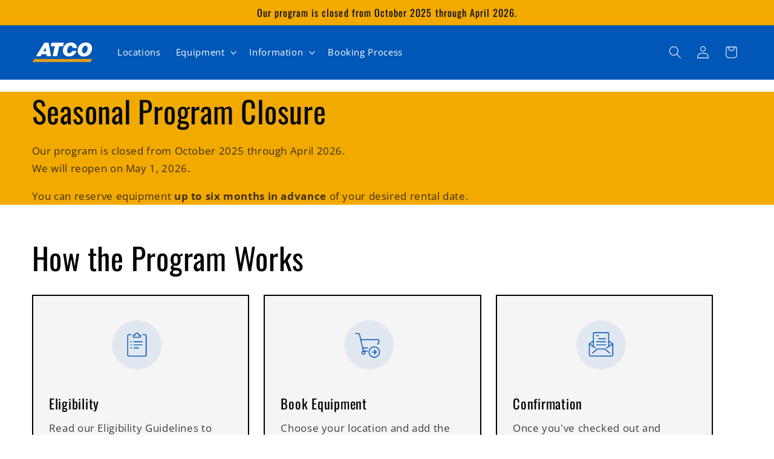

--- FILE ---
content_type: text/html; charset=utf-8
request_url: https://communityequipment.atco.com/pages/viking
body_size: 20047
content:
<!doctype html>
<html class="js" lang="en">
  <head>
    <meta charset="utf-8">
    <meta http-equiv="X-UA-Compatible" content="IE=edge">
    <meta name="viewport" content="width=device-width,initial-scale=1">
    <meta name="theme-color" content="">
    <link rel="canonical" href="https://communityequipment.atco.com/pages/viking"><link rel="icon" type="image/png" href="//communityequipment.atco.com/cdn/shop/files/ATCO-LOGO.jpg?crop=center&height=32&v=1736225932&width=32"><link rel="preconnect" href="https://fonts.shopifycdn.com" crossorigin><title>
      Viking
 &ndash; ATCO&#39;s Community Equipment Program</title>

    
      <meta name="description" content="5506 54 AveViking, AB T0B 4N0EQUIPMENT AVAILABLE Canopies Quantity Barbecues Quantity 10x10 Canopies 1 4&#39; BBQs 2 10x20 Canopies 1 6&#39; BBQs 1 Side walls 3 Trailer BBQs 0 Sandbags &amp;amp; Stake Kits 0 Griddles 2 REQUIRED PPE Gloves Closed toe shoes   Failure to wear required PPE will result in equipment not being loaned.  ">
    

    

<meta property="og:site_name" content="ATCO&#39;s Community Equipment Program">
<meta property="og:url" content="https://communityequipment.atco.com/pages/viking">
<meta property="og:title" content="Viking">
<meta property="og:type" content="website">
<meta property="og:description" content="5506 54 AveViking, AB T0B 4N0EQUIPMENT AVAILABLE Canopies Quantity Barbecues Quantity 10x10 Canopies 1 4&#39; BBQs 2 10x20 Canopies 1 6&#39; BBQs 1 Side walls 3 Trailer BBQs 0 Sandbags &amp;amp; Stake Kits 0 Griddles 2 REQUIRED PPE Gloves Closed toe shoes   Failure to wear required PPE will result in equipment not being loaned.  "><meta name="twitter:site" content="@ATCO"><meta name="twitter:card" content="summary_large_image">
<meta name="twitter:title" content="Viking">
<meta name="twitter:description" content="5506 54 AveViking, AB T0B 4N0EQUIPMENT AVAILABLE Canopies Quantity Barbecues Quantity 10x10 Canopies 1 4&#39; BBQs 2 10x20 Canopies 1 6&#39; BBQs 1 Side walls 3 Trailer BBQs 0 Sandbags &amp;amp; Stake Kits 0 Griddles 2 REQUIRED PPE Gloves Closed toe shoes   Failure to wear required PPE will result in equipment not being loaned.  ">


    <script src="//communityequipment.atco.com/cdn/shop/t/107/assets/constants.js?v=132983761750457495441738516104" defer="defer"></script>
    <script src="//communityequipment.atco.com/cdn/shop/t/107/assets/pubsub.js?v=158357773527763999511738516104" defer="defer"></script>
    <script src="//communityequipment.atco.com/cdn/shop/t/107/assets/global.js?v=152862011079830610291738516104" defer="defer"></script>
    <script src="//communityequipment.atco.com/cdn/shop/t/107/assets/details-disclosure.js?v=13653116266235556501738516104" defer="defer"></script>
    <script src="//communityequipment.atco.com/cdn/shop/t/107/assets/details-modal.js?v=25581673532751508451738516104" defer="defer"></script>
    <script src="//communityequipment.atco.com/cdn/shop/t/107/assets/search-form.js?v=133129549252120666541738516104" defer="defer"></script><script src="//communityequipment.atco.com/cdn/shop/t/107/assets/animations.js?v=88693664871331136111738516104" defer="defer"></script><script>window.performance && window.performance.mark && window.performance.mark('shopify.content_for_header.start');</script><meta id="shopify-digital-wallet" name="shopify-digital-wallet" content="/46059225255/digital_wallets/dialog">
<script async="async" src="/checkouts/internal/preloads.js?locale=en-CA"></script>
<script id="shopify-features" type="application/json">{"accessToken":"d6e27b9c84e15c98ff6211d9d85d0bf4","betas":["rich-media-storefront-analytics"],"domain":"communityequipment.atco.com","predictiveSearch":true,"shopId":46059225255,"locale":"en"}</script>
<script>var Shopify = Shopify || {};
Shopify.shop = "atco-utilities.myshopify.com";
Shopify.locale = "en";
Shopify.currency = {"active":"CAD","rate":"1.0"};
Shopify.country = "CA";
Shopify.theme = {"name":"2025 Rental Launch","id":143220342953,"schema_name":"Taste","schema_version":"15.2.0","theme_store_id":1434,"role":"main"};
Shopify.theme.handle = "null";
Shopify.theme.style = {"id":null,"handle":null};
Shopify.cdnHost = "communityequipment.atco.com/cdn";
Shopify.routes = Shopify.routes || {};
Shopify.routes.root = "/";</script>
<script type="module">!function(o){(o.Shopify=o.Shopify||{}).modules=!0}(window);</script>
<script>!function(o){function n(){var o=[];function n(){o.push(Array.prototype.slice.apply(arguments))}return n.q=o,n}var t=o.Shopify=o.Shopify||{};t.loadFeatures=n(),t.autoloadFeatures=n()}(window);</script>
<script id="shop-js-analytics" type="application/json">{"pageType":"page"}</script>
<script defer="defer" async type="module" src="//communityequipment.atco.com/cdn/shopifycloud/shop-js/modules/v2/client.init-shop-cart-sync_BApSsMSl.en.esm.js"></script>
<script defer="defer" async type="module" src="//communityequipment.atco.com/cdn/shopifycloud/shop-js/modules/v2/chunk.common_CBoos6YZ.esm.js"></script>
<script type="module">
  await import("//communityequipment.atco.com/cdn/shopifycloud/shop-js/modules/v2/client.init-shop-cart-sync_BApSsMSl.en.esm.js");
await import("//communityequipment.atco.com/cdn/shopifycloud/shop-js/modules/v2/chunk.common_CBoos6YZ.esm.js");

  window.Shopify.SignInWithShop?.initShopCartSync?.({"fedCMEnabled":true,"windoidEnabled":true});

</script>
<script>(function() {
  var isLoaded = false;
  function asyncLoad() {
    if (isLoaded) return;
    isLoaded = true;
    var urls = ["\/\/cdn.shopify.com\/proxy\/26ef718c4be67721ea5a431ee12415c349652252534df6bab4a7040860a52c29\/atco-utilities.bookthatapp.com\/javascripts\/bta-installed.js?shop=atco-utilities.myshopify.com\u0026sp-cache-control=cHVibGljLCBtYXgtYWdlPTkwMA","\/\/cdn.shopify.com\/proxy\/cea64a5bba31379d3437632f4f633f96b059530560c977a00b27090d235e2b72\/atco-utilities.bookthatapp.com\/sdk\/v1\/js\/bta-order-status-bootstrap.min.js?shop=atco-utilities.myshopify.com\u0026sp-cache-control=cHVibGljLCBtYXgtYWdlPTkwMA"];
    for (var i = 0; i < urls.length; i++) {
      var s = document.createElement('script');
      s.type = 'text/javascript';
      s.async = true;
      s.src = urls[i];
      var x = document.getElementsByTagName('script')[0];
      x.parentNode.insertBefore(s, x);
    }
  };
  if(window.attachEvent) {
    window.attachEvent('onload', asyncLoad);
  } else {
    window.addEventListener('load', asyncLoad, false);
  }
})();</script>
<script id="__st">var __st={"a":46059225255,"offset":-25200,"reqid":"27130426-0106-4162-8faa-c08ef2eb2aa1-1768909348","pageurl":"communityequipment.atco.com\/pages\/viking","s":"pages-81594384553","u":"1ac35b569786","p":"page","rtyp":"page","rid":81594384553};</script>
<script>window.ShopifyPaypalV4VisibilityTracking = true;</script>
<script id="captcha-bootstrap">!function(){'use strict';const t='contact',e='account',n='new_comment',o=[[t,t],['blogs',n],['comments',n],[t,'customer']],c=[[e,'customer_login'],[e,'guest_login'],[e,'recover_customer_password'],[e,'create_customer']],r=t=>t.map((([t,e])=>`form[action*='/${t}']:not([data-nocaptcha='true']) input[name='form_type'][value='${e}']`)).join(','),a=t=>()=>t?[...document.querySelectorAll(t)].map((t=>t.form)):[];function s(){const t=[...o],e=r(t);return a(e)}const i='password',u='form_key',d=['recaptcha-v3-token','g-recaptcha-response','h-captcha-response',i],f=()=>{try{return window.sessionStorage}catch{return}},m='__shopify_v',_=t=>t.elements[u];function p(t,e,n=!1){try{const o=window.sessionStorage,c=JSON.parse(o.getItem(e)),{data:r}=function(t){const{data:e,action:n}=t;return t[m]||n?{data:e,action:n}:{data:t,action:n}}(c);for(const[e,n]of Object.entries(r))t.elements[e]&&(t.elements[e].value=n);n&&o.removeItem(e)}catch(o){console.error('form repopulation failed',{error:o})}}const l='form_type',E='cptcha';function T(t){t.dataset[E]=!0}const w=window,h=w.document,L='Shopify',v='ce_forms',y='captcha';let A=!1;((t,e)=>{const n=(g='f06e6c50-85a8-45c8-87d0-21a2b65856fe',I='https://cdn.shopify.com/shopifycloud/storefront-forms-hcaptcha/ce_storefront_forms_captcha_hcaptcha.v1.5.2.iife.js',D={infoText:'Protected by hCaptcha',privacyText:'Privacy',termsText:'Terms'},(t,e,n)=>{const o=w[L][v],c=o.bindForm;if(c)return c(t,g,e,D).then(n);var r;o.q.push([[t,g,e,D],n]),r=I,A||(h.body.append(Object.assign(h.createElement('script'),{id:'captcha-provider',async:!0,src:r})),A=!0)});var g,I,D;w[L]=w[L]||{},w[L][v]=w[L][v]||{},w[L][v].q=[],w[L][y]=w[L][y]||{},w[L][y].protect=function(t,e){n(t,void 0,e),T(t)},Object.freeze(w[L][y]),function(t,e,n,w,h,L){const[v,y,A,g]=function(t,e,n){const i=e?o:[],u=t?c:[],d=[...i,...u],f=r(d),m=r(i),_=r(d.filter((([t,e])=>n.includes(e))));return[a(f),a(m),a(_),s()]}(w,h,L),I=t=>{const e=t.target;return e instanceof HTMLFormElement?e:e&&e.form},D=t=>v().includes(t);t.addEventListener('submit',(t=>{const e=I(t);if(!e)return;const n=D(e)&&!e.dataset.hcaptchaBound&&!e.dataset.recaptchaBound,o=_(e),c=g().includes(e)&&(!o||!o.value);(n||c)&&t.preventDefault(),c&&!n&&(function(t){try{if(!f())return;!function(t){const e=f();if(!e)return;const n=_(t);if(!n)return;const o=n.value;o&&e.removeItem(o)}(t);const e=Array.from(Array(32),(()=>Math.random().toString(36)[2])).join('');!function(t,e){_(t)||t.append(Object.assign(document.createElement('input'),{type:'hidden',name:u})),t.elements[u].value=e}(t,e),function(t,e){const n=f();if(!n)return;const o=[...t.querySelectorAll(`input[type='${i}']`)].map((({name:t})=>t)),c=[...d,...o],r={};for(const[a,s]of new FormData(t).entries())c.includes(a)||(r[a]=s);n.setItem(e,JSON.stringify({[m]:1,action:t.action,data:r}))}(t,e)}catch(e){console.error('failed to persist form',e)}}(e),e.submit())}));const S=(t,e)=>{t&&!t.dataset[E]&&(n(t,e.some((e=>e===t))),T(t))};for(const o of['focusin','change'])t.addEventListener(o,(t=>{const e=I(t);D(e)&&S(e,y())}));const B=e.get('form_key'),M=e.get(l),P=B&&M;t.addEventListener('DOMContentLoaded',(()=>{const t=y();if(P)for(const e of t)e.elements[l].value===M&&p(e,B);[...new Set([...A(),...v().filter((t=>'true'===t.dataset.shopifyCaptcha))])].forEach((e=>S(e,t)))}))}(h,new URLSearchParams(w.location.search),n,t,e,['guest_login'])})(!0,!0)}();</script>
<script integrity="sha256-4kQ18oKyAcykRKYeNunJcIwy7WH5gtpwJnB7kiuLZ1E=" data-source-attribution="shopify.loadfeatures" defer="defer" src="//communityequipment.atco.com/cdn/shopifycloud/storefront/assets/storefront/load_feature-a0a9edcb.js" crossorigin="anonymous"></script>
<script data-source-attribution="shopify.dynamic_checkout.dynamic.init">var Shopify=Shopify||{};Shopify.PaymentButton=Shopify.PaymentButton||{isStorefrontPortableWallets:!0,init:function(){window.Shopify.PaymentButton.init=function(){};var t=document.createElement("script");t.src="https://communityequipment.atco.com/cdn/shopifycloud/portable-wallets/latest/portable-wallets.en.js",t.type="module",document.head.appendChild(t)}};
</script>
<script data-source-attribution="shopify.dynamic_checkout.buyer_consent">
  function portableWalletsHideBuyerConsent(e){var t=document.getElementById("shopify-buyer-consent"),n=document.getElementById("shopify-subscription-policy-button");t&&n&&(t.classList.add("hidden"),t.setAttribute("aria-hidden","true"),n.removeEventListener("click",e))}function portableWalletsShowBuyerConsent(e){var t=document.getElementById("shopify-buyer-consent"),n=document.getElementById("shopify-subscription-policy-button");t&&n&&(t.classList.remove("hidden"),t.removeAttribute("aria-hidden"),n.addEventListener("click",e))}window.Shopify?.PaymentButton&&(window.Shopify.PaymentButton.hideBuyerConsent=portableWalletsHideBuyerConsent,window.Shopify.PaymentButton.showBuyerConsent=portableWalletsShowBuyerConsent);
</script>
<script data-source-attribution="shopify.dynamic_checkout.cart.bootstrap">document.addEventListener("DOMContentLoaded",(function(){function t(){return document.querySelector("shopify-accelerated-checkout-cart, shopify-accelerated-checkout")}if(t())Shopify.PaymentButton.init();else{new MutationObserver((function(e,n){t()&&(Shopify.PaymentButton.init(),n.disconnect())})).observe(document.body,{childList:!0,subtree:!0})}}));
</script>
<script id="sections-script" data-sections="header" defer="defer" src="//communityequipment.atco.com/cdn/shop/t/107/compiled_assets/scripts.js?v=3334"></script>
<script>window.performance && window.performance.mark && window.performance.mark('shopify.content_for_header.end');</script>


    <style data-shopify>
      @font-face {
  font-family: "Open Sans";
  font-weight: 400;
  font-style: normal;
  font-display: swap;
  src: url("//communityequipment.atco.com/cdn/fonts/open_sans/opensans_n4.c32e4d4eca5273f6d4ee95ddf54b5bbb75fc9b61.woff2") format("woff2"),
       url("//communityequipment.atco.com/cdn/fonts/open_sans/opensans_n4.5f3406f8d94162b37bfa232b486ac93ee892406d.woff") format("woff");
}

      @font-face {
  font-family: "Open Sans";
  font-weight: 700;
  font-style: normal;
  font-display: swap;
  src: url("//communityequipment.atco.com/cdn/fonts/open_sans/opensans_n7.a9393be1574ea8606c68f4441806b2711d0d13e4.woff2") format("woff2"),
       url("//communityequipment.atco.com/cdn/fonts/open_sans/opensans_n7.7b8af34a6ebf52beb1a4c1d8c73ad6910ec2e553.woff") format("woff");
}

      @font-face {
  font-family: "Open Sans";
  font-weight: 400;
  font-style: italic;
  font-display: swap;
  src: url("//communityequipment.atco.com/cdn/fonts/open_sans/opensans_i4.6f1d45f7a46916cc95c694aab32ecbf7509cbf33.woff2") format("woff2"),
       url("//communityequipment.atco.com/cdn/fonts/open_sans/opensans_i4.4efaa52d5a57aa9a57c1556cc2b7465d18839daa.woff") format("woff");
}

      @font-face {
  font-family: "Open Sans";
  font-weight: 700;
  font-style: italic;
  font-display: swap;
  src: url("//communityequipment.atco.com/cdn/fonts/open_sans/opensans_i7.916ced2e2ce15f7fcd95d196601a15e7b89ee9a4.woff2") format("woff2"),
       url("//communityequipment.atco.com/cdn/fonts/open_sans/opensans_i7.99a9cff8c86ea65461de497ade3d515a98f8b32a.woff") format("woff");
}

      @font-face {
  font-family: Oswald;
  font-weight: 400;
  font-style: normal;
  font-display: swap;
  src: url("//communityequipment.atco.com/cdn/fonts/oswald/oswald_n4.7760ed7a63e536050f64bb0607ff70ce07a480bd.woff2") format("woff2"),
       url("//communityequipment.atco.com/cdn/fonts/oswald/oswald_n4.ae5e497f60fc686568afe76e9ff1872693c533e9.woff") format("woff");
}


      
        :root,
        .color-scheme-1 {
          --color-background: 255,255,255;
        
          --gradient-background: #ffffff;
        

        

        --color-foreground: 2,9,18;
        --color-background-contrast: 191,191,191;
        --color-shadow: 2,9,18;
        --color-button: 2,9,18;
        --color-button-text: 252,252,252;
        --color-secondary-button: 255,255,255;
        --color-secondary-button-text: 2,9,18;
        --color-link: 2,9,18;
        --color-badge-foreground: 2,9,18;
        --color-badge-background: 255,255,255;
        --color-badge-border: 2,9,18;
        --payment-terms-background-color: rgb(255 255 255);
      }
      
        
        .color-scheme-2 {
          --color-background: 0,87,184;
        
          --gradient-background: #0057b8;
        

        

        --color-foreground: 255,255,255;
        --color-background-contrast: 0,27,57;
        --color-shadow: 2,9,18;
        --color-button: 2,9,18;
        --color-button-text: 255,255,255;
        --color-secondary-button: 0,87,184;
        --color-secondary-button-text: 2,9,18;
        --color-link: 2,9,18;
        --color-badge-foreground: 255,255,255;
        --color-badge-background: 0,87,184;
        --color-badge-border: 255,255,255;
        --payment-terms-background-color: rgb(0 87 184);
      }
      
        
        .color-scheme-3 {
          --color-background: 255,255,255;
        
          --gradient-background: #ffffff;
        

        

        --color-foreground: 0,0,0;
        --color-background-contrast: 191,191,191;
        --color-shadow: 0,0,0;
        --color-button: 242,169,0;
        --color-button-text: 0,0,0;
        --color-secondary-button: 255,255,255;
        --color-secondary-button-text: 255,255,255;
        --color-link: 255,255,255;
        --color-badge-foreground: 0,0,0;
        --color-badge-background: 255,255,255;
        --color-badge-border: 0,0,0;
        --payment-terms-background-color: rgb(255 255 255);
      }
      
        
        .color-scheme-4 {
          --color-background: 242,169,0;
        
          --gradient-background: #f2a900;
        

        

        --color-foreground: 2,9,18;
        --color-background-contrast: 114,80,0;
        --color-shadow: 2,9,18;
        --color-button: 252,252,252;
        --color-button-text: 2,9,18;
        --color-secondary-button: 242,169,0;
        --color-secondary-button-text: 252,252,252;
        --color-link: 252,252,252;
        --color-badge-foreground: 2,9,18;
        --color-badge-background: 242,169,0;
        --color-badge-border: 2,9,18;
        --payment-terms-background-color: rgb(242 169 0);
      }
      
        
        .color-scheme-5 {
          --color-background: 255,255,255;
        
          --gradient-background: #ffffff;
        

        

        --color-foreground: 2,9,18;
        --color-background-contrast: 191,191,191;
        --color-shadow: 2,9,18;
        --color-button: 2,9,18;
        --color-button-text: 0,87,184;
        --color-secondary-button: 255,255,255;
        --color-secondary-button-text: 2,9,18;
        --color-link: 2,9,18;
        --color-badge-foreground: 2,9,18;
        --color-badge-background: 255,255,255;
        --color-badge-border: 2,9,18;
        --payment-terms-background-color: rgb(255 255 255);
      }
      
        
        .color-scheme-80dea760-512e-4c24-b6f2-cfe2a1114fd8 {
          --color-background: 0,87,184;
        
          --gradient-background: #0057b8;
        

        

        --color-foreground: 255,255,255;
        --color-background-contrast: 0,27,57;
        --color-shadow: 2,9,18;
        --color-button: 255,255,255;
        --color-button-text: 255,255,255;
        --color-secondary-button: 0,87,184;
        --color-secondary-button-text: 255,255,255;
        --color-link: 255,255,255;
        --color-badge-foreground: 255,255,255;
        --color-badge-background: 0,87,184;
        --color-badge-border: 255,255,255;
        --payment-terms-background-color: rgb(0 87 184);
      }
      

      body, .color-scheme-1, .color-scheme-2, .color-scheme-3, .color-scheme-4, .color-scheme-5, .color-scheme-80dea760-512e-4c24-b6f2-cfe2a1114fd8 {
        color: rgba(var(--color-foreground), 0.75);
        background-color: rgb(var(--color-background));
      }

      :root {
        --font-body-family: "Open Sans", sans-serif;
        --font-body-style: normal;
        --font-body-weight: 400;
        --font-body-weight-bold: 700;

        --font-heading-family: Oswald, sans-serif;
        --font-heading-style: normal;
        --font-heading-weight: 400;

        --font-body-scale: 1.05;
        --font-heading-scale: 1.1904761904761905;

        --media-padding: px;
        --media-border-opacity: 1.0;
        --media-border-width: 2px;
        --media-radius: 0px;
        --media-shadow-opacity: 0.0;
        --media-shadow-horizontal-offset: 0px;
        --media-shadow-vertical-offset: 4px;
        --media-shadow-blur-radius: 5px;
        --media-shadow-visible: 0;

        --page-width: 140rem;
        --page-width-margin: 0rem;

        --product-card-image-padding: 0.0rem;
        --product-card-corner-radius: 0.0rem;
        --product-card-text-alignment: center;
        --product-card-border-width: 0.0rem;
        --product-card-border-opacity: 0.1;
        --product-card-shadow-opacity: 0.0;
        --product-card-shadow-visible: 0;
        --product-card-shadow-horizontal-offset: 0.0rem;
        --product-card-shadow-vertical-offset: 0.4rem;
        --product-card-shadow-blur-radius: 0.5rem;

        --collection-card-image-padding: 0.0rem;
        --collection-card-corner-radius: 0.0rem;
        --collection-card-text-alignment: center;
        --collection-card-border-width: 0.0rem;
        --collection-card-border-opacity: 0.1;
        --collection-card-shadow-opacity: 0.0;
        --collection-card-shadow-visible: 0;
        --collection-card-shadow-horizontal-offset: 0.0rem;
        --collection-card-shadow-vertical-offset: 0.4rem;
        --collection-card-shadow-blur-radius: 0.5rem;

        --blog-card-image-padding: 0.0rem;
        --blog-card-corner-radius: 0.0rem;
        --blog-card-text-alignment: center;
        --blog-card-border-width: 0.0rem;
        --blog-card-border-opacity: 0.1;
        --blog-card-shadow-opacity: 0.0;
        --blog-card-shadow-visible: 0;
        --blog-card-shadow-horizontal-offset: 0.0rem;
        --blog-card-shadow-vertical-offset: 0.4rem;
        --blog-card-shadow-blur-radius: 0.5rem;

        --badge-corner-radius: 4.0rem;

        --popup-border-width: 2px;
        --popup-border-opacity: 1.0;
        --popup-corner-radius: 0px;
        --popup-shadow-opacity: 0.05;
        --popup-shadow-horizontal-offset: 0px;
        --popup-shadow-vertical-offset: 4px;
        --popup-shadow-blur-radius: 5px;

        --drawer-border-width: 2px;
        --drawer-border-opacity: 1.0;
        --drawer-shadow-opacity: 0.0;
        --drawer-shadow-horizontal-offset: 0px;
        --drawer-shadow-vertical-offset: 4px;
        --drawer-shadow-blur-radius: 5px;

        --spacing-sections-desktop: 20px;
        --spacing-sections-mobile: 20px;

        --grid-desktop-vertical-spacing: 24px;
        --grid-desktop-horizontal-spacing: 24px;
        --grid-mobile-vertical-spacing: 12px;
        --grid-mobile-horizontal-spacing: 12px;

        --text-boxes-border-opacity: 1.0;
        --text-boxes-border-width: 2px;
        --text-boxes-radius: 0px;
        --text-boxes-shadow-opacity: 0.0;
        --text-boxes-shadow-visible: 0;
        --text-boxes-shadow-horizontal-offset: 0px;
        --text-boxes-shadow-vertical-offset: 4px;
        --text-boxes-shadow-blur-radius: 5px;

        --buttons-radius: 0px;
        --buttons-radius-outset: 0px;
        --buttons-border-width: 1px;
        --buttons-border-opacity: 1.0;
        --buttons-shadow-opacity: 0.0;
        --buttons-shadow-visible: 0;
        --buttons-shadow-horizontal-offset: 0px;
        --buttons-shadow-vertical-offset: 4px;
        --buttons-shadow-blur-radius: 5px;
        --buttons-border-offset: 0px;

        --inputs-radius: 0px;
        --inputs-border-width: 1px;
        --inputs-border-opacity: 0.55;
        --inputs-shadow-opacity: 0.0;
        --inputs-shadow-horizontal-offset: 0px;
        --inputs-margin-offset: 0px;
        --inputs-shadow-vertical-offset: 4px;
        --inputs-shadow-blur-radius: 5px;
        --inputs-radius-outset: 0px;

        --variant-pills-radius: 2px;
        --variant-pills-border-width: 1px;
        --variant-pills-border-opacity: 0.55;
        --variant-pills-shadow-opacity: 0.0;
        --variant-pills-shadow-horizontal-offset: 0px;
        --variant-pills-shadow-vertical-offset: 0px;
        --variant-pills-shadow-blur-radius: 5px;
      }

      *,
      *::before,
      *::after {
        box-sizing: inherit;
      }

      html {
        box-sizing: border-box;
        font-size: calc(var(--font-body-scale) * 62.5%);
        height: 100%;
      }

      body {
        display: grid;
        grid-template-rows: auto auto 1fr auto;
        grid-template-columns: 100%;
        min-height: 100%;
        margin: 0;
        font-size: 1.5rem;
        letter-spacing: 0.06rem;
        line-height: calc(1 + 0.8 / var(--font-body-scale));
        font-family: var(--font-body-family);
        font-style: var(--font-body-style);
        font-weight: var(--font-body-weight);
      }

      @media screen and (min-width: 750px) {
        body {
          font-size: 1.6rem;
        }
      }
    </style>

    <link href="//communityequipment.atco.com/cdn/shop/t/107/assets/base.css?v=108990178940417628951738516104" rel="stylesheet" type="text/css" media="all" />
    <link rel="stylesheet" href="//communityequipment.atco.com/cdn/shop/t/107/assets/component-cart-items.css?v=123238115697927560811738516104" media="print" onload="this.media='all'">
      <link rel="preload" as="font" href="//communityequipment.atco.com/cdn/fonts/open_sans/opensans_n4.c32e4d4eca5273f6d4ee95ddf54b5bbb75fc9b61.woff2" type="font/woff2" crossorigin>
      

      <link rel="preload" as="font" href="//communityequipment.atco.com/cdn/fonts/oswald/oswald_n4.7760ed7a63e536050f64bb0607ff70ce07a480bd.woff2" type="font/woff2" crossorigin>
      
<link
        rel="stylesheet"
        href="//communityequipment.atco.com/cdn/shop/t/107/assets/component-predictive-search.css?v=118923337488134913561738516104"
        media="print"
        onload="this.media='all'"
      ><script>
      if (Shopify.designMode) {
        document.documentElement.classList.add('shopify-design-mode');
      }
    </script>
  <!-- BEGIN app block: shopify://apps/bta-booking-app/blocks/widgets/447b4be3-b8e8-4347-959f-d9a05d4b2d5d -->
<script>var bondVariantIds = [], productConfig = {}, productMetafields;productMetafields = '';

        if (productMetafields !== '') {
            productConfig = JSON.parse('{"' +
                decodeURI(productMetafields).replace(/"/g, '\\"').replace(/&/g, '","').replace(/=/g, '":"')
                + '"}');
        }

    const parsedSettings = JSON.parse('{"dateFormat":"MM/DD/YYYY","domain":"communityequipment.atco.com","env":"production","path_prefix":"/apps/bookthatapp","should_load":true,"widget_enabled_list":["rental","appt","reservation","calendar"],"widget_on_every_page":true,"widgets_mode":{}}' || '{}')

    window.BtaConfig = {
        account: 'atco-utilities',
        bondVariantIds: bondVariantIds,
        cart: `{"note":null,"attributes":{},"original_total_price":0,"total_price":0,"total_discount":0,"total_weight":0.0,"item_count":0,"items":[],"requires_shipping":false,"currency":"CAD","items_subtotal_price":0,"cart_level_discount_applications":[],"checkout_charge_amount":0}`,
        customer: '',settings: parsedSettings,
        version: '1.6'
    }

    const pathPrefix = parsedSettings.path_prefix || '/apps/bookthatapp';
    const widgetScriptUrl = `https://communityequipment.atco.com${pathPrefix}/sdk/v1/js/bta-widgets-bootstrap.min.js`;

    const widgetScript = document.createElement('script');

    widgetScript.src = widgetScriptUrl;
    widgetScript.defer = true;
    // render the script tag in the head
    document.head.appendChild(widgetScript);
</script>


<!-- END app block --><link href="https://monorail-edge.shopifysvc.com" rel="dns-prefetch">
<script>(function(){if ("sendBeacon" in navigator && "performance" in window) {try {var session_token_from_headers = performance.getEntriesByType('navigation')[0].serverTiming.find(x => x.name == '_s').description;} catch {var session_token_from_headers = undefined;}var session_cookie_matches = document.cookie.match(/_shopify_s=([^;]*)/);var session_token_from_cookie = session_cookie_matches && session_cookie_matches.length === 2 ? session_cookie_matches[1] : "";var session_token = session_token_from_headers || session_token_from_cookie || "";function handle_abandonment_event(e) {var entries = performance.getEntries().filter(function(entry) {return /monorail-edge.shopifysvc.com/.test(entry.name);});if (!window.abandonment_tracked && entries.length === 0) {window.abandonment_tracked = true;var currentMs = Date.now();var navigation_start = performance.timing.navigationStart;var payload = {shop_id: 46059225255,url: window.location.href,navigation_start,duration: currentMs - navigation_start,session_token,page_type: "page"};window.navigator.sendBeacon("https://monorail-edge.shopifysvc.com/v1/produce", JSON.stringify({schema_id: "online_store_buyer_site_abandonment/1.1",payload: payload,metadata: {event_created_at_ms: currentMs,event_sent_at_ms: currentMs}}));}}window.addEventListener('pagehide', handle_abandonment_event);}}());</script>
<script id="web-pixels-manager-setup">(function e(e,d,r,n,o){if(void 0===o&&(o={}),!Boolean(null===(a=null===(i=window.Shopify)||void 0===i?void 0:i.analytics)||void 0===a?void 0:a.replayQueue)){var i,a;window.Shopify=window.Shopify||{};var t=window.Shopify;t.analytics=t.analytics||{};var s=t.analytics;s.replayQueue=[],s.publish=function(e,d,r){return s.replayQueue.push([e,d,r]),!0};try{self.performance.mark("wpm:start")}catch(e){}var l=function(){var e={modern:/Edge?\/(1{2}[4-9]|1[2-9]\d|[2-9]\d{2}|\d{4,})\.\d+(\.\d+|)|Firefox\/(1{2}[4-9]|1[2-9]\d|[2-9]\d{2}|\d{4,})\.\d+(\.\d+|)|Chrom(ium|e)\/(9{2}|\d{3,})\.\d+(\.\d+|)|(Maci|X1{2}).+ Version\/(15\.\d+|(1[6-9]|[2-9]\d|\d{3,})\.\d+)([,.]\d+|)( \(\w+\)|)( Mobile\/\w+|) Safari\/|Chrome.+OPR\/(9{2}|\d{3,})\.\d+\.\d+|(CPU[ +]OS|iPhone[ +]OS|CPU[ +]iPhone|CPU IPhone OS|CPU iPad OS)[ +]+(15[._]\d+|(1[6-9]|[2-9]\d|\d{3,})[._]\d+)([._]\d+|)|Android:?[ /-](13[3-9]|1[4-9]\d|[2-9]\d{2}|\d{4,})(\.\d+|)(\.\d+|)|Android.+Firefox\/(13[5-9]|1[4-9]\d|[2-9]\d{2}|\d{4,})\.\d+(\.\d+|)|Android.+Chrom(ium|e)\/(13[3-9]|1[4-9]\d|[2-9]\d{2}|\d{4,})\.\d+(\.\d+|)|SamsungBrowser\/([2-9]\d|\d{3,})\.\d+/,legacy:/Edge?\/(1[6-9]|[2-9]\d|\d{3,})\.\d+(\.\d+|)|Firefox\/(5[4-9]|[6-9]\d|\d{3,})\.\d+(\.\d+|)|Chrom(ium|e)\/(5[1-9]|[6-9]\d|\d{3,})\.\d+(\.\d+|)([\d.]+$|.*Safari\/(?![\d.]+ Edge\/[\d.]+$))|(Maci|X1{2}).+ Version\/(10\.\d+|(1[1-9]|[2-9]\d|\d{3,})\.\d+)([,.]\d+|)( \(\w+\)|)( Mobile\/\w+|) Safari\/|Chrome.+OPR\/(3[89]|[4-9]\d|\d{3,})\.\d+\.\d+|(CPU[ +]OS|iPhone[ +]OS|CPU[ +]iPhone|CPU IPhone OS|CPU iPad OS)[ +]+(10[._]\d+|(1[1-9]|[2-9]\d|\d{3,})[._]\d+)([._]\d+|)|Android:?[ /-](13[3-9]|1[4-9]\d|[2-9]\d{2}|\d{4,})(\.\d+|)(\.\d+|)|Mobile Safari.+OPR\/([89]\d|\d{3,})\.\d+\.\d+|Android.+Firefox\/(13[5-9]|1[4-9]\d|[2-9]\d{2}|\d{4,})\.\d+(\.\d+|)|Android.+Chrom(ium|e)\/(13[3-9]|1[4-9]\d|[2-9]\d{2}|\d{4,})\.\d+(\.\d+|)|Android.+(UC? ?Browser|UCWEB|U3)[ /]?(15\.([5-9]|\d{2,})|(1[6-9]|[2-9]\d|\d{3,})\.\d+)\.\d+|SamsungBrowser\/(5\.\d+|([6-9]|\d{2,})\.\d+)|Android.+MQ{2}Browser\/(14(\.(9|\d{2,})|)|(1[5-9]|[2-9]\d|\d{3,})(\.\d+|))(\.\d+|)|K[Aa][Ii]OS\/(3\.\d+|([4-9]|\d{2,})\.\d+)(\.\d+|)/},d=e.modern,r=e.legacy,n=navigator.userAgent;return n.match(d)?"modern":n.match(r)?"legacy":"unknown"}(),u="modern"===l?"modern":"legacy",c=(null!=n?n:{modern:"",legacy:""})[u],f=function(e){return[e.baseUrl,"/wpm","/b",e.hashVersion,"modern"===e.buildTarget?"m":"l",".js"].join("")}({baseUrl:d,hashVersion:r,buildTarget:u}),m=function(e){var d=e.version,r=e.bundleTarget,n=e.surface,o=e.pageUrl,i=e.monorailEndpoint;return{emit:function(e){var a=e.status,t=e.errorMsg,s=(new Date).getTime(),l=JSON.stringify({metadata:{event_sent_at_ms:s},events:[{schema_id:"web_pixels_manager_load/3.1",payload:{version:d,bundle_target:r,page_url:o,status:a,surface:n,error_msg:t},metadata:{event_created_at_ms:s}}]});if(!i)return console&&console.warn&&console.warn("[Web Pixels Manager] No Monorail endpoint provided, skipping logging."),!1;try{return self.navigator.sendBeacon.bind(self.navigator)(i,l)}catch(e){}var u=new XMLHttpRequest;try{return u.open("POST",i,!0),u.setRequestHeader("Content-Type","text/plain"),u.send(l),!0}catch(e){return console&&console.warn&&console.warn("[Web Pixels Manager] Got an unhandled error while logging to Monorail."),!1}}}}({version:r,bundleTarget:l,surface:e.surface,pageUrl:self.location.href,monorailEndpoint:e.monorailEndpoint});try{o.browserTarget=l,function(e){var d=e.src,r=e.async,n=void 0===r||r,o=e.onload,i=e.onerror,a=e.sri,t=e.scriptDataAttributes,s=void 0===t?{}:t,l=document.createElement("script"),u=document.querySelector("head"),c=document.querySelector("body");if(l.async=n,l.src=d,a&&(l.integrity=a,l.crossOrigin="anonymous"),s)for(var f in s)if(Object.prototype.hasOwnProperty.call(s,f))try{l.dataset[f]=s[f]}catch(e){}if(o&&l.addEventListener("load",o),i&&l.addEventListener("error",i),u)u.appendChild(l);else{if(!c)throw new Error("Did not find a head or body element to append the script");c.appendChild(l)}}({src:f,async:!0,onload:function(){if(!function(){var e,d;return Boolean(null===(d=null===(e=window.Shopify)||void 0===e?void 0:e.analytics)||void 0===d?void 0:d.initialized)}()){var d=window.webPixelsManager.init(e)||void 0;if(d){var r=window.Shopify.analytics;r.replayQueue.forEach((function(e){var r=e[0],n=e[1],o=e[2];d.publishCustomEvent(r,n,o)})),r.replayQueue=[],r.publish=d.publishCustomEvent,r.visitor=d.visitor,r.initialized=!0}}},onerror:function(){return m.emit({status:"failed",errorMsg:"".concat(f," has failed to load")})},sri:function(e){var d=/^sha384-[A-Za-z0-9+/=]+$/;return"string"==typeof e&&d.test(e)}(c)?c:"",scriptDataAttributes:o}),m.emit({status:"loading"})}catch(e){m.emit({status:"failed",errorMsg:(null==e?void 0:e.message)||"Unknown error"})}}})({shopId: 46059225255,storefrontBaseUrl: "https://communityequipment.atco.com",extensionsBaseUrl: "https://extensions.shopifycdn.com/cdn/shopifycloud/web-pixels-manager",monorailEndpoint: "https://monorail-edge.shopifysvc.com/unstable/produce_batch",surface: "storefront-renderer",enabledBetaFlags: ["2dca8a86"],webPixelsConfigList: [{"id":"shopify-app-pixel","configuration":"{}","eventPayloadVersion":"v1","runtimeContext":"STRICT","scriptVersion":"0450","apiClientId":"shopify-pixel","type":"APP","privacyPurposes":["ANALYTICS","MARKETING"]},{"id":"shopify-custom-pixel","eventPayloadVersion":"v1","runtimeContext":"LAX","scriptVersion":"0450","apiClientId":"shopify-pixel","type":"CUSTOM","privacyPurposes":["ANALYTICS","MARKETING"]}],isMerchantRequest: false,initData: {"shop":{"name":"ATCO's Community Equipment Program","paymentSettings":{"currencyCode":"CAD"},"myshopifyDomain":"atco-utilities.myshopify.com","countryCode":"CA","storefrontUrl":"https:\/\/communityequipment.atco.com"},"customer":null,"cart":null,"checkout":null,"productVariants":[],"purchasingCompany":null},},"https://communityequipment.atco.com/cdn","fcfee988w5aeb613cpc8e4bc33m6693e112",{"modern":"","legacy":""},{"shopId":"46059225255","storefrontBaseUrl":"https:\/\/communityequipment.atco.com","extensionBaseUrl":"https:\/\/extensions.shopifycdn.com\/cdn\/shopifycloud\/web-pixels-manager","surface":"storefront-renderer","enabledBetaFlags":"[\"2dca8a86\"]","isMerchantRequest":"false","hashVersion":"fcfee988w5aeb613cpc8e4bc33m6693e112","publish":"custom","events":"[[\"page_viewed\",{}]]"});</script><script>
  window.ShopifyAnalytics = window.ShopifyAnalytics || {};
  window.ShopifyAnalytics.meta = window.ShopifyAnalytics.meta || {};
  window.ShopifyAnalytics.meta.currency = 'CAD';
  var meta = {"page":{"pageType":"page","resourceType":"page","resourceId":81594384553,"requestId":"27130426-0106-4162-8faa-c08ef2eb2aa1-1768909348"}};
  for (var attr in meta) {
    window.ShopifyAnalytics.meta[attr] = meta[attr];
  }
</script>
<script class="analytics">
  (function () {
    var customDocumentWrite = function(content) {
      var jquery = null;

      if (window.jQuery) {
        jquery = window.jQuery;
      } else if (window.Checkout && window.Checkout.$) {
        jquery = window.Checkout.$;
      }

      if (jquery) {
        jquery('body').append(content);
      }
    };

    var hasLoggedConversion = function(token) {
      if (token) {
        return document.cookie.indexOf('loggedConversion=' + token) !== -1;
      }
      return false;
    }

    var setCookieIfConversion = function(token) {
      if (token) {
        var twoMonthsFromNow = new Date(Date.now());
        twoMonthsFromNow.setMonth(twoMonthsFromNow.getMonth() + 2);

        document.cookie = 'loggedConversion=' + token + '; expires=' + twoMonthsFromNow;
      }
    }

    var trekkie = window.ShopifyAnalytics.lib = window.trekkie = window.trekkie || [];
    if (trekkie.integrations) {
      return;
    }
    trekkie.methods = [
      'identify',
      'page',
      'ready',
      'track',
      'trackForm',
      'trackLink'
    ];
    trekkie.factory = function(method) {
      return function() {
        var args = Array.prototype.slice.call(arguments);
        args.unshift(method);
        trekkie.push(args);
        return trekkie;
      };
    };
    for (var i = 0; i < trekkie.methods.length; i++) {
      var key = trekkie.methods[i];
      trekkie[key] = trekkie.factory(key);
    }
    trekkie.load = function(config) {
      trekkie.config = config || {};
      trekkie.config.initialDocumentCookie = document.cookie;
      var first = document.getElementsByTagName('script')[0];
      var script = document.createElement('script');
      script.type = 'text/javascript';
      script.onerror = function(e) {
        var scriptFallback = document.createElement('script');
        scriptFallback.type = 'text/javascript';
        scriptFallback.onerror = function(error) {
                var Monorail = {
      produce: function produce(monorailDomain, schemaId, payload) {
        var currentMs = new Date().getTime();
        var event = {
          schema_id: schemaId,
          payload: payload,
          metadata: {
            event_created_at_ms: currentMs,
            event_sent_at_ms: currentMs
          }
        };
        return Monorail.sendRequest("https://" + monorailDomain + "/v1/produce", JSON.stringify(event));
      },
      sendRequest: function sendRequest(endpointUrl, payload) {
        // Try the sendBeacon API
        if (window && window.navigator && typeof window.navigator.sendBeacon === 'function' && typeof window.Blob === 'function' && !Monorail.isIos12()) {
          var blobData = new window.Blob([payload], {
            type: 'text/plain'
          });

          if (window.navigator.sendBeacon(endpointUrl, blobData)) {
            return true;
          } // sendBeacon was not successful

        } // XHR beacon

        var xhr = new XMLHttpRequest();

        try {
          xhr.open('POST', endpointUrl);
          xhr.setRequestHeader('Content-Type', 'text/plain');
          xhr.send(payload);
        } catch (e) {
          console.log(e);
        }

        return false;
      },
      isIos12: function isIos12() {
        return window.navigator.userAgent.lastIndexOf('iPhone; CPU iPhone OS 12_') !== -1 || window.navigator.userAgent.lastIndexOf('iPad; CPU OS 12_') !== -1;
      }
    };
    Monorail.produce('monorail-edge.shopifysvc.com',
      'trekkie_storefront_load_errors/1.1',
      {shop_id: 46059225255,
      theme_id: 143220342953,
      app_name: "storefront",
      context_url: window.location.href,
      source_url: "//communityequipment.atco.com/cdn/s/trekkie.storefront.cd680fe47e6c39ca5d5df5f0a32d569bc48c0f27.min.js"});

        };
        scriptFallback.async = true;
        scriptFallback.src = '//communityequipment.atco.com/cdn/s/trekkie.storefront.cd680fe47e6c39ca5d5df5f0a32d569bc48c0f27.min.js';
        first.parentNode.insertBefore(scriptFallback, first);
      };
      script.async = true;
      script.src = '//communityequipment.atco.com/cdn/s/trekkie.storefront.cd680fe47e6c39ca5d5df5f0a32d569bc48c0f27.min.js';
      first.parentNode.insertBefore(script, first);
    };
    trekkie.load(
      {"Trekkie":{"appName":"storefront","development":false,"defaultAttributes":{"shopId":46059225255,"isMerchantRequest":null,"themeId":143220342953,"themeCityHash":"5875495434872412806","contentLanguage":"en","currency":"CAD","eventMetadataId":"8a003622-a248-485c-8603-bc200a034786"},"isServerSideCookieWritingEnabled":true,"monorailRegion":"shop_domain","enabledBetaFlags":["65f19447"]},"Session Attribution":{},"S2S":{"facebookCapiEnabled":false,"source":"trekkie-storefront-renderer","apiClientId":580111}}
    );

    var loaded = false;
    trekkie.ready(function() {
      if (loaded) return;
      loaded = true;

      window.ShopifyAnalytics.lib = window.trekkie;

      var originalDocumentWrite = document.write;
      document.write = customDocumentWrite;
      try { window.ShopifyAnalytics.merchantGoogleAnalytics.call(this); } catch(error) {};
      document.write = originalDocumentWrite;

      window.ShopifyAnalytics.lib.page(null,{"pageType":"page","resourceType":"page","resourceId":81594384553,"requestId":"27130426-0106-4162-8faa-c08ef2eb2aa1-1768909348","shopifyEmitted":true});

      var match = window.location.pathname.match(/checkouts\/(.+)\/(thank_you|post_purchase)/)
      var token = match? match[1]: undefined;
      if (!hasLoggedConversion(token)) {
        setCookieIfConversion(token);
        
      }
    });


        var eventsListenerScript = document.createElement('script');
        eventsListenerScript.async = true;
        eventsListenerScript.src = "//communityequipment.atco.com/cdn/shopifycloud/storefront/assets/shop_events_listener-3da45d37.js";
        document.getElementsByTagName('head')[0].appendChild(eventsListenerScript);

})();</script>
<script
  defer
  src="https://communityequipment.atco.com/cdn/shopifycloud/perf-kit/shopify-perf-kit-3.0.4.min.js"
  data-application="storefront-renderer"
  data-shop-id="46059225255"
  data-render-region="gcp-us-central1"
  data-page-type="page"
  data-theme-instance-id="143220342953"
  data-theme-name="Taste"
  data-theme-version="15.2.0"
  data-monorail-region="shop_domain"
  data-resource-timing-sampling-rate="10"
  data-shs="true"
  data-shs-beacon="true"
  data-shs-export-with-fetch="true"
  data-shs-logs-sample-rate="1"
  data-shs-beacon-endpoint="https://communityequipment.atco.com/api/collect"
></script>
</head>

  <body class="gradient animate--hover-default">
    <a class="skip-to-content-link button visually-hidden" href="#MainContent">
      Skip to content
    </a><!-- BEGIN sections: header-group -->
<div id="shopify-section-sections--18240300056745__announcement-bar" class="shopify-section shopify-section-group-header-group announcement-bar-section"><link href="//communityequipment.atco.com/cdn/shop/t/107/assets/component-slideshow.css?v=17933591812325749411738516104" rel="stylesheet" type="text/css" media="all" />
<link href="//communityequipment.atco.com/cdn/shop/t/107/assets/component-slider.css?v=14039311878856620671738516104" rel="stylesheet" type="text/css" media="all" />

  <link href="//communityequipment.atco.com/cdn/shop/t/107/assets/component-list-social.css?v=35792976012981934991738516104" rel="stylesheet" type="text/css" media="all" />


<div
  class="utility-bar color-scheme-4 gradient utility-bar--bottom-border"
  
>
  <div class="page-width utility-bar__grid"><div
        class="announcement-bar"
        role="region"
        aria-label="Announcement"
        
      ><p class="announcement-bar__message h5">
            <span>Our program is closed from October 2025 through April 2026.</span></p></div><div class="localization-wrapper">
</div>
  </div>
</div>


</div><div id="shopify-section-sections--18240300056745__header" class="shopify-section shopify-section-group-header-group section-header"><link rel="stylesheet" href="//communityequipment.atco.com/cdn/shop/t/107/assets/component-list-menu.css?v=151968516119678728991738516104" media="print" onload="this.media='all'">
<link rel="stylesheet" href="//communityequipment.atco.com/cdn/shop/t/107/assets/component-search.css?v=165164710990765432851738516104" media="print" onload="this.media='all'">
<link rel="stylesheet" href="//communityequipment.atco.com/cdn/shop/t/107/assets/component-menu-drawer.css?v=147478906057189667651738516104" media="print" onload="this.media='all'">
<link rel="stylesheet" href="//communityequipment.atco.com/cdn/shop/t/107/assets/component-cart-notification.css?v=54116361853792938221738516104" media="print" onload="this.media='all'"><link rel="stylesheet" href="//communityequipment.atco.com/cdn/shop/t/107/assets/component-price.css?v=70172745017360139101738516104" media="print" onload="this.media='all'"><style>
  header-drawer {
    justify-self: start;
    margin-left: -1.2rem;
  }@media screen and (min-width: 990px) {
      header-drawer {
        display: none;
      }
    }.menu-drawer-container {
    display: flex;
  }

  .list-menu {
    list-style: none;
    padding: 0;
    margin: 0;
  }

  .list-menu--inline {
    display: inline-flex;
    flex-wrap: wrap;
  }

  summary.list-menu__item {
    padding-right: 2.7rem;
  }

  .list-menu__item {
    display: flex;
    align-items: center;
    line-height: calc(1 + 0.3 / var(--font-body-scale));
  }

  .list-menu__item--link {
    text-decoration: none;
    padding-bottom: 1rem;
    padding-top: 1rem;
    line-height: calc(1 + 0.8 / var(--font-body-scale));
  }

  @media screen and (min-width: 750px) {
    .list-menu__item--link {
      padding-bottom: 0.5rem;
      padding-top: 0.5rem;
    }
  }
</style><style data-shopify>.header {
    padding: 10px 3rem 10px 3rem;
  }

  .section-header {
    position: sticky; /* This is for fixing a Safari z-index issue. PR #2147 */
    margin-bottom: 0px;
  }

  @media screen and (min-width: 750px) {
    .section-header {
      margin-bottom: 0px;
    }
  }

  @media screen and (min-width: 990px) {
    .header {
      padding-top: 20px;
      padding-bottom: 20px;
    }
  }</style><script src="//communityequipment.atco.com/cdn/shop/t/107/assets/cart-notification.js?v=133508293167896966491738516104" defer="defer"></script><div class="header-wrapper color-scheme-2 gradient header-wrapper--border-bottom"><header class="header header--middle-left header--mobile-center page-width header--has-menu header--has-social header--has-account">

<header-drawer data-breakpoint="tablet">
  <details id="Details-menu-drawer-container" class="menu-drawer-container">
    <summary
      class="header__icon header__icon--menu header__icon--summary link focus-inset"
      aria-label="Menu"
    >
      <span><svg xmlns="http://www.w3.org/2000/svg" fill="none" class="icon icon-hamburger" viewBox="0 0 18 16"><path fill="currentColor" d="M1 .5a.5.5 0 1 0 0 1h15.71a.5.5 0 0 0 0-1zM.5 8a.5.5 0 0 1 .5-.5h15.71a.5.5 0 0 1 0 1H1A.5.5 0 0 1 .5 8m0 7a.5.5 0 0 1 .5-.5h15.71a.5.5 0 0 1 0 1H1a.5.5 0 0 1-.5-.5"/></svg>
<svg xmlns="http://www.w3.org/2000/svg" fill="none" class="icon icon-close" viewBox="0 0 18 17"><path fill="currentColor" d="M.865 15.978a.5.5 0 0 0 .707.707l7.433-7.431 7.579 7.282a.501.501 0 0 0 .846-.37.5.5 0 0 0-.153-.351L9.712 8.546l7.417-7.416a.5.5 0 1 0-.707-.708L8.991 7.853 1.413.573a.5.5 0 1 0-.693.72l7.563 7.268z"/></svg>
</span>
    </summary>
    <div id="menu-drawer" class="gradient menu-drawer motion-reduce color-scheme-1">
      <div class="menu-drawer__inner-container">
        <div class="menu-drawer__navigation-container">
          <nav class="menu-drawer__navigation">
            <ul class="menu-drawer__menu has-submenu list-menu" role="list"><li><a
                      id="HeaderDrawer-locations"
                      href="/pages/locations"
                      class="menu-drawer__menu-item list-menu__item link link--text focus-inset"
                      
                    >
                      Locations
                    </a></li><li><details id="Details-menu-drawer-menu-item-2">
                      <summary
                        id="HeaderDrawer-equipment"
                        class="menu-drawer__menu-item list-menu__item link link--text focus-inset"
                      >
                        Equipment
                        <span class="svg-wrapper"><svg xmlns="http://www.w3.org/2000/svg" fill="none" class="icon icon-arrow" viewBox="0 0 14 10"><path fill="currentColor" fill-rule="evenodd" d="M8.537.808a.5.5 0 0 1 .817-.162l4 4a.5.5 0 0 1 0 .708l-4 4a.5.5 0 1 1-.708-.708L11.793 5.5H1a.5.5 0 0 1 0-1h10.793L8.646 1.354a.5.5 0 0 1-.109-.546" clip-rule="evenodd"/></svg>
</span>
                        <span class="svg-wrapper"><svg class="icon icon-caret" viewBox="0 0 10 6"><path fill="currentColor" fill-rule="evenodd" d="M9.354.646a.5.5 0 0 0-.708 0L5 4.293 1.354.646a.5.5 0 0 0-.708.708l4 4a.5.5 0 0 0 .708 0l4-4a.5.5 0 0 0 0-.708" clip-rule="evenodd"/></svg>
</span>
                      </summary>
                      <div
                        id="link-equipment"
                        class="menu-drawer__submenu has-submenu gradient motion-reduce"
                        tabindex="-1"
                      >
                        <div class="menu-drawer__inner-submenu">
                          <button class="menu-drawer__close-button link link--text focus-inset" aria-expanded="true">
                            <span class="svg-wrapper"><svg xmlns="http://www.w3.org/2000/svg" fill="none" class="icon icon-arrow" viewBox="0 0 14 10"><path fill="currentColor" fill-rule="evenodd" d="M8.537.808a.5.5 0 0 1 .817-.162l4 4a.5.5 0 0 1 0 .708l-4 4a.5.5 0 1 1-.708-.708L11.793 5.5H1a.5.5 0 0 1 0-1h10.793L8.646 1.354a.5.5 0 0 1-.109-.546" clip-rule="evenodd"/></svg>
</span>
                            Equipment
                          </button>
                          <ul class="menu-drawer__menu list-menu" role="list" tabindex="-1"><li><a
                                    id="HeaderDrawer-equipment-barbeques"
                                    href="/pages/barbecues"
                                    class="menu-drawer__menu-item link link--text list-menu__item focus-inset"
                                    
                                  >
                                    Barbeques
                                  </a></li><li><a
                                    id="HeaderDrawer-equipment-canopies"
                                    href="/pages/canopies"
                                    class="menu-drawer__menu-item link link--text list-menu__item focus-inset"
                                    
                                  >
                                    Canopies 
                                  </a></li><li><a
                                    id="HeaderDrawer-equipment-sound-stages"
                                    href="/pages/sound-stages"
                                    class="menu-drawer__menu-item link link--text list-menu__item focus-inset"
                                    
                                  >
                                    Sound Stages 
                                  </a></li></ul>
                        </div>
                      </div>
                    </details></li><li><details id="Details-menu-drawer-menu-item-3">
                      <summary
                        id="HeaderDrawer-information"
                        class="menu-drawer__menu-item list-menu__item link link--text focus-inset"
                      >
                        Information
                        <span class="svg-wrapper"><svg xmlns="http://www.w3.org/2000/svg" fill="none" class="icon icon-arrow" viewBox="0 0 14 10"><path fill="currentColor" fill-rule="evenodd" d="M8.537.808a.5.5 0 0 1 .817-.162l4 4a.5.5 0 0 1 0 .708l-4 4a.5.5 0 1 1-.708-.708L11.793 5.5H1a.5.5 0 0 1 0-1h10.793L8.646 1.354a.5.5 0 0 1-.109-.546" clip-rule="evenodd"/></svg>
</span>
                        <span class="svg-wrapper"><svg class="icon icon-caret" viewBox="0 0 10 6"><path fill="currentColor" fill-rule="evenodd" d="M9.354.646a.5.5 0 0 0-.708 0L5 4.293 1.354.646a.5.5 0 0 0-.708.708l4 4a.5.5 0 0 0 .708 0l4-4a.5.5 0 0 0 0-.708" clip-rule="evenodd"/></svg>
</span>
                      </summary>
                      <div
                        id="link-information"
                        class="menu-drawer__submenu has-submenu gradient motion-reduce"
                        tabindex="-1"
                      >
                        <div class="menu-drawer__inner-submenu">
                          <button class="menu-drawer__close-button link link--text focus-inset" aria-expanded="true">
                            <span class="svg-wrapper"><svg xmlns="http://www.w3.org/2000/svg" fill="none" class="icon icon-arrow" viewBox="0 0 14 10"><path fill="currentColor" fill-rule="evenodd" d="M8.537.808a.5.5 0 0 1 .817-.162l4 4a.5.5 0 0 1 0 .708l-4 4a.5.5 0 1 1-.708-.708L11.793 5.5H1a.5.5 0 0 1 0-1h10.793L8.646 1.354a.5.5 0 0 1-.109-.546" clip-rule="evenodd"/></svg>
</span>
                            Information
                          </button>
                          <ul class="menu-drawer__menu list-menu" role="list" tabindex="-1"><li><details id="Details-menu-drawer-information-general-information">
                                    <summary
                                      id="HeaderDrawer-information-general-information"
                                      class="menu-drawer__menu-item link link--text list-menu__item focus-inset"
                                    >
                                      General Information
                                      <span class="svg-wrapper"><svg xmlns="http://www.w3.org/2000/svg" fill="none" class="icon icon-arrow" viewBox="0 0 14 10"><path fill="currentColor" fill-rule="evenodd" d="M8.537.808a.5.5 0 0 1 .817-.162l4 4a.5.5 0 0 1 0 .708l-4 4a.5.5 0 1 1-.708-.708L11.793 5.5H1a.5.5 0 0 1 0-1h10.793L8.646 1.354a.5.5 0 0 1-.109-.546" clip-rule="evenodd"/></svg>
</span>
                                      <span class="svg-wrapper"><svg class="icon icon-caret" viewBox="0 0 10 6"><path fill="currentColor" fill-rule="evenodd" d="M9.354.646a.5.5 0 0 0-.708 0L5 4.293 1.354.646a.5.5 0 0 0-.708.708l4 4a.5.5 0 0 0 .708 0l4-4a.5.5 0 0 0 0-.708" clip-rule="evenodd"/></svg>
</span>
                                    </summary>
                                    <div
                                      id="childlink-general-information"
                                      class="menu-drawer__submenu has-submenu gradient motion-reduce"
                                    >
                                      <button
                                        class="menu-drawer__close-button link link--text focus-inset"
                                        aria-expanded="true"
                                      >
                                        <span class="svg-wrapper"><svg xmlns="http://www.w3.org/2000/svg" fill="none" class="icon icon-arrow" viewBox="0 0 14 10"><path fill="currentColor" fill-rule="evenodd" d="M8.537.808a.5.5 0 0 1 .817-.162l4 4a.5.5 0 0 1 0 .708l-4 4a.5.5 0 1 1-.708-.708L11.793 5.5H1a.5.5 0 0 1 0-1h10.793L8.646 1.354a.5.5 0 0 1-.109-.546" clip-rule="evenodd"/></svg>
</span>
                                        General Information
                                      </button>
                                      <ul
                                        class="menu-drawer__menu list-menu"
                                        role="list"
                                        tabindex="-1"
                                      ><li>
                                            <a
                                              id="HeaderDrawer-information-general-information-general-information"
                                              href="/pages/procedures"
                                              class="menu-drawer__menu-item link link--text list-menu__item focus-inset"
                                              
                                            >
                                              General Information
                                            </a>
                                          </li><li>
                                            <a
                                              id="HeaderDrawer-information-general-information-eligibility"
                                              href="/pages/eligibility-guidelines"
                                              class="menu-drawer__menu-item link link--text list-menu__item focus-inset"
                                              
                                            >
                                              Eligibility
                                            </a>
                                          </li></ul>
                                    </div>
                                  </details></li><li><a
                                    id="HeaderDrawer-information-frequently-asked-questions"
                                    href="/pages/frequently-asked-questions"
                                    class="menu-drawer__menu-item link link--text list-menu__item focus-inset"
                                    
                                  >
                                    Frequently Asked Questions
                                  </a></li><li><a
                                    id="HeaderDrawer-information-about-us"
                                    href="/pages/about-us"
                                    class="menu-drawer__menu-item link link--text list-menu__item focus-inset"
                                    
                                  >
                                    About Us
                                  </a></li></ul>
                        </div>
                      </div>
                    </details></li><li><a
                      id="HeaderDrawer-booking-process"
                      href="/pages/booking-process"
                      class="menu-drawer__menu-item list-menu__item link link--text focus-inset"
                      
                    >
                      Booking Process
                    </a></li></ul>
          </nav>
          <div class="menu-drawer__utility-links"><a
                href="https://shopify.com/46059225255/account?locale=en&region_country=CA"
                class="menu-drawer__account link focus-inset h5 medium-hide large-up-hide"
                rel="nofollow"
              ><span class="svg-wrapper"><svg xmlns="http://www.w3.org/2000/svg" fill="none" class="icon icon-account" viewBox="0 0 18 19"><path fill="currentColor" fill-rule="evenodd" d="M6 4.5a3 3 0 1 1 6 0 3 3 0 0 1-6 0m3-4a4 4 0 1 0 0 8 4 4 0 0 0 0-8m5.58 12.15c1.12.82 1.83 2.24 1.91 4.85H1.51c.08-2.6.79-4.03 1.9-4.85C4.66 11.75 6.5 11.5 9 11.5s4.35.26 5.58 1.15M9 10.5c-2.5 0-4.65.24-6.17 1.35C1.27 12.98.5 14.93.5 18v.5h17V18c0-3.07-.77-5.02-2.33-6.15-1.52-1.1-3.67-1.35-6.17-1.35" clip-rule="evenodd"/></svg>
</span>Log in</a><div class="menu-drawer__localization header-localization">
</div><ul class="list list-social list-unstyled" role="list"><li class="list-social__item">
                  <a href="https://twitter.com/ATCO" class="list-social__link link">
                    <span class="svg-wrapper"><svg class="icon icon-twitter" viewBox="0 0 20 20"><path fill="currentColor" fill-rule="evenodd" d="M7.273 2.8 10.8 7.822 15.218 2.8h1.768l-5.4 6.139 5.799 8.254h-4.658l-3.73-5.31-4.671 5.31H2.558l5.654-6.427L2.615 2.8zm6.242 13.125L5.07 4.109h1.405l8.446 11.816z" clip-rule="evenodd"/></svg>
</span>
                    <span class="visually-hidden">X (Twitter)</span>
                  </a>
                </li><li class="list-social__item">
                  <a href="https://www.facebook.com/ATCOGroup/" class="list-social__link link">
                    <span class="svg-wrapper"><svg class="icon icon-facebook" viewBox="0 0 20 20"><path fill="currentColor" d="M18 10.049C18 5.603 14.419 2 10 2s-8 3.603-8 8.049C2 14.067 4.925 17.396 8.75 18v-5.624H6.719v-2.328h2.03V8.275c0-2.017 1.195-3.132 3.023-3.132.874 0 1.79.158 1.79.158v1.98h-1.009c-.994 0-1.303.621-1.303 1.258v1.51h2.219l-.355 2.326H11.25V18c3.825-.604 6.75-3.933 6.75-7.951"/></svg>
</span>
                    <span class="visually-hidden">Facebook</span>
                  </a>
                </li><li class="list-social__item">
                  <a href="https://www.youtube.com/user/ATCOLimited" class="list-social__link link">
                    <span class="svg-wrapper"><svg class="icon icon-youtube" viewBox="0 0 20 20"><path fill="currentColor" d="M18.16 5.87c.34 1.309.34 4.08.34 4.08s0 2.771-.34 4.08a2.13 2.13 0 0 1-1.53 1.53c-1.309.34-6.63.34-6.63.34s-5.321 0-6.63-.34a2.13 2.13 0 0 1-1.53-1.53c-.34-1.309-.34-4.08-.34-4.08s0-2.771.34-4.08a2.17 2.17 0 0 1 1.53-1.53C4.679 4 10 4 10 4s5.321 0 6.63.34a2.17 2.17 0 0 1 1.53 1.53M8.3 12.5l4.42-2.55L8.3 7.4z"/></svg>
</span>
                    <span class="visually-hidden">YouTube</span>
                  </a>
                </li></ul>
          </div>
        </div>
      </div>
    </div>
  </details>
</header-drawer>
<a href="/" class="header__heading-link link link--text focus-inset"><div class="header__heading-logo-wrapper">
                
                <img src="//communityequipment.atco.com/cdn/shop/files/logo_8ccd268d-caff-4b59-8fc7-04a40e57a69b.png?v=1670450494&amp;width=600" alt="ATCO&#39;s Community Equipment Program" srcset="//communityequipment.atco.com/cdn/shop/files/logo_8ccd268d-caff-4b59-8fc7-04a40e57a69b.png?v=1670450494&amp;width=100 100w, //communityequipment.atco.com/cdn/shop/files/logo_8ccd268d-caff-4b59-8fc7-04a40e57a69b.png?v=1670450494&amp;width=150 150w, //communityequipment.atco.com/cdn/shop/files/logo_8ccd268d-caff-4b59-8fc7-04a40e57a69b.png?v=1670450494&amp;width=200 200w" width="100" height="33.46938775510204" loading="eager" class="header__heading-logo motion-reduce" sizes="(max-width: 200px) 50vw, 100px">
              </div></a>

<nav class="header__inline-menu">
  <ul class="list-menu list-menu--inline" role="list"><li><a
            id="HeaderMenu-locations"
            href="/pages/locations"
            class="header__menu-item list-menu__item link link--text focus-inset"
            
          >
            <span
            >Locations</span>
          </a></li><li><header-menu>
            <details id="Details-HeaderMenu-2">
              <summary
                id="HeaderMenu-equipment"
                class="header__menu-item list-menu__item link focus-inset"
              >
                <span
                >Equipment</span><svg class="icon icon-caret" viewBox="0 0 10 6"><path fill="currentColor" fill-rule="evenodd" d="M9.354.646a.5.5 0 0 0-.708 0L5 4.293 1.354.646a.5.5 0 0 0-.708.708l4 4a.5.5 0 0 0 .708 0l4-4a.5.5 0 0 0 0-.708" clip-rule="evenodd"/></svg>
</summary>
              <ul
                id="HeaderMenu-MenuList-2"
                class="header__submenu list-menu list-menu--disclosure color-scheme-1 gradient caption-large motion-reduce global-settings-popup"
                role="list"
                tabindex="-1"
              ><li><a
                        id="HeaderMenu-equipment-barbeques"
                        href="/pages/barbecues"
                        class="header__menu-item list-menu__item link link--text focus-inset caption-large"
                        
                      >
                        Barbeques
                      </a></li><li><a
                        id="HeaderMenu-equipment-canopies"
                        href="/pages/canopies"
                        class="header__menu-item list-menu__item link link--text focus-inset caption-large"
                        
                      >
                        Canopies 
                      </a></li><li><a
                        id="HeaderMenu-equipment-sound-stages"
                        href="/pages/sound-stages"
                        class="header__menu-item list-menu__item link link--text focus-inset caption-large"
                        
                      >
                        Sound Stages 
                      </a></li></ul>
            </details>
          </header-menu></li><li><header-menu>
            <details id="Details-HeaderMenu-3">
              <summary
                id="HeaderMenu-information"
                class="header__menu-item list-menu__item link focus-inset"
              >
                <span
                >Information</span><svg class="icon icon-caret" viewBox="0 0 10 6"><path fill="currentColor" fill-rule="evenodd" d="M9.354.646a.5.5 0 0 0-.708 0L5 4.293 1.354.646a.5.5 0 0 0-.708.708l4 4a.5.5 0 0 0 .708 0l4-4a.5.5 0 0 0 0-.708" clip-rule="evenodd"/></svg>
</summary>
              <ul
                id="HeaderMenu-MenuList-3"
                class="header__submenu list-menu list-menu--disclosure color-scheme-1 gradient caption-large motion-reduce global-settings-popup"
                role="list"
                tabindex="-1"
              ><li><details id="Details-HeaderSubMenu-information-general-information">
                        <summary
                          id="HeaderMenu-information-general-information"
                          class="header__menu-item link link--text list-menu__item focus-inset caption-large"
                        >
                          <span>General Information</span><svg class="icon icon-caret" viewBox="0 0 10 6"><path fill="currentColor" fill-rule="evenodd" d="M9.354.646a.5.5 0 0 0-.708 0L5 4.293 1.354.646a.5.5 0 0 0-.708.708l4 4a.5.5 0 0 0 .708 0l4-4a.5.5 0 0 0 0-.708" clip-rule="evenodd"/></svg>
</summary>
                        <ul
                          id="HeaderMenu-SubMenuList-information-general-information-"
                          class="header__submenu list-menu motion-reduce"
                        ><li>
                              <a
                                id="HeaderMenu-information-general-information-general-information"
                                href="/pages/procedures"
                                class="header__menu-item list-menu__item link link--text focus-inset caption-large"
                                
                              >
                                General Information
                              </a>
                            </li><li>
                              <a
                                id="HeaderMenu-information-general-information-eligibility"
                                href="/pages/eligibility-guidelines"
                                class="header__menu-item list-menu__item link link--text focus-inset caption-large"
                                
                              >
                                Eligibility
                              </a>
                            </li></ul>
                      </details></li><li><a
                        id="HeaderMenu-information-frequently-asked-questions"
                        href="/pages/frequently-asked-questions"
                        class="header__menu-item list-menu__item link link--text focus-inset caption-large"
                        
                      >
                        Frequently Asked Questions
                      </a></li><li><a
                        id="HeaderMenu-information-about-us"
                        href="/pages/about-us"
                        class="header__menu-item list-menu__item link link--text focus-inset caption-large"
                        
                      >
                        About Us
                      </a></li></ul>
            </details>
          </header-menu></li><li><a
            id="HeaderMenu-booking-process"
            href="/pages/booking-process"
            class="header__menu-item list-menu__item link link--text focus-inset"
            
          >
            <span
            >Booking Process</span>
          </a></li></ul>
</nav>

<div class="header__icons">
      <div class="desktop-localization-wrapper">
</div>
      

<details-modal class="header__search">
  <details>
    <summary
      class="header__icon header__icon--search header__icon--summary link focus-inset modal__toggle"
      aria-haspopup="dialog"
      aria-label="Search"
    >
      <span>
        <span class="svg-wrapper"><svg fill="none" class="icon icon-search" viewBox="0 0 18 19"><path fill="currentColor" fill-rule="evenodd" d="M11.03 11.68A5.784 5.784 0 1 1 2.85 3.5a5.784 5.784 0 0 1 8.18 8.18m.26 1.12a6.78 6.78 0 1 1 .72-.7l5.4 5.4a.5.5 0 1 1-.71.7z" clip-rule="evenodd"/></svg>
</span>
        <span class="svg-wrapper header__icon-close"><svg xmlns="http://www.w3.org/2000/svg" fill="none" class="icon icon-close" viewBox="0 0 18 17"><path fill="currentColor" d="M.865 15.978a.5.5 0 0 0 .707.707l7.433-7.431 7.579 7.282a.501.501 0 0 0 .846-.37.5.5 0 0 0-.153-.351L9.712 8.546l7.417-7.416a.5.5 0 1 0-.707-.708L8.991 7.853 1.413.573a.5.5 0 1 0-.693.72l7.563 7.268z"/></svg>
</span>
      </span>
    </summary>
    <div
      class="search-modal modal__content gradient"
      role="dialog"
      aria-modal="true"
      aria-label="Search"
    >
      <div class="modal-overlay"></div>
      <div
        class="search-modal__content search-modal__content-bottom"
        tabindex="-1"
      ><predictive-search class="search-modal__form" data-loading-text="Loading..."><form action="/search" method="get" role="search" class="search search-modal__form">
          <div class="field">
            <input
              class="search__input field__input"
              id="Search-In-Modal"
              type="search"
              name="q"
              value=""
              placeholder="Search"role="combobox"
                aria-expanded="false"
                aria-owns="predictive-search-results"
                aria-controls="predictive-search-results"
                aria-haspopup="listbox"
                aria-autocomplete="list"
                autocorrect="off"
                autocomplete="off"
                autocapitalize="off"
                spellcheck="false">
            <label class="field__label" for="Search-In-Modal">Search</label>
            <input type="hidden" name="options[prefix]" value="last">
            <button
              type="reset"
              class="reset__button field__button hidden"
              aria-label="Clear search term"
            >
              <span class="svg-wrapper"><svg fill="none" stroke="currentColor" class="icon icon-close" viewBox="0 0 18 18"><circle cx="9" cy="9" r="8.5" stroke-opacity=".2"/><path stroke-linecap="round" stroke-linejoin="round" d="M11.83 11.83 6.172 6.17M6.229 11.885l5.544-5.77"/></svg>
</span>
            </button>
            <button class="search__button field__button" aria-label="Search">
              <span class="svg-wrapper"><svg fill="none" class="icon icon-search" viewBox="0 0 18 19"><path fill="currentColor" fill-rule="evenodd" d="M11.03 11.68A5.784 5.784 0 1 1 2.85 3.5a5.784 5.784 0 0 1 8.18 8.18m.26 1.12a6.78 6.78 0 1 1 .72-.7l5.4 5.4a.5.5 0 1 1-.71.7z" clip-rule="evenodd"/></svg>
</span>
            </button>
          </div><div class="predictive-search predictive-search--header" tabindex="-1" data-predictive-search>

<div class="predictive-search__loading-state">
  <svg xmlns="http://www.w3.org/2000/svg" class="spinner" viewBox="0 0 66 66"><circle stroke-width="6" cx="33" cy="33" r="30" fill="none" class="path"/></svg>

</div>
</div>

            <span class="predictive-search-status visually-hidden" role="status" aria-hidden="true"></span></form></predictive-search><button
          type="button"
          class="search-modal__close-button modal__close-button link link--text focus-inset"
          aria-label="Close"
        >
          <span class="svg-wrapper"><svg xmlns="http://www.w3.org/2000/svg" fill="none" class="icon icon-close" viewBox="0 0 18 17"><path fill="currentColor" d="M.865 15.978a.5.5 0 0 0 .707.707l7.433-7.431 7.579 7.282a.501.501 0 0 0 .846-.37.5.5 0 0 0-.153-.351L9.712 8.546l7.417-7.416a.5.5 0 1 0-.707-.708L8.991 7.853 1.413.573a.5.5 0 1 0-.693.72l7.563 7.268z"/></svg>
</span>
        </button>
      </div>
    </div>
  </details>
</details-modal>

<a
          href="https://shopify.com/46059225255/account?locale=en&region_country=CA"
          class="header__icon header__icon--account link focus-inset small-hide"
          rel="nofollow"
        ><span class="svg-wrapper"><svg xmlns="http://www.w3.org/2000/svg" fill="none" class="icon icon-account" viewBox="0 0 18 19"><path fill="currentColor" fill-rule="evenodd" d="M6 4.5a3 3 0 1 1 6 0 3 3 0 0 1-6 0m3-4a4 4 0 1 0 0 8 4 4 0 0 0 0-8m5.58 12.15c1.12.82 1.83 2.24 1.91 4.85H1.51c.08-2.6.79-4.03 1.9-4.85C4.66 11.75 6.5 11.5 9 11.5s4.35.26 5.58 1.15M9 10.5c-2.5 0-4.65.24-6.17 1.35C1.27 12.98.5 14.93.5 18v.5h17V18c0-3.07-.77-5.02-2.33-6.15-1.52-1.1-3.67-1.35-6.17-1.35" clip-rule="evenodd"/></svg>
</span><span class="visually-hidden">Log in</span>
        </a><a href="/cart" class="header__icon header__icon--cart link focus-inset" id="cart-icon-bubble">
          
            <span class="svg-wrapper"><svg xmlns="http://www.w3.org/2000/svg" fill="none" class="icon icon-cart-empty" viewBox="0 0 40 40"><path fill="currentColor" fill-rule="evenodd" d="M15.75 11.8h-3.16l-.77 11.6a5 5 0 0 0 4.99 5.34h7.38a5 5 0 0 0 4.99-5.33L28.4 11.8zm0 1h-2.22l-.71 10.67a4 4 0 0 0 3.99 4.27h7.38a4 4 0 0 0 4-4.27l-.72-10.67h-2.22v.63a4.75 4.75 0 1 1-9.5 0zm8.5 0h-7.5v.63a3.75 3.75 0 1 0 7.5 0z"/></svg></span>
          
        <span class="visually-hidden">Cart</span></a>
    </div>
  </header>
</div>

<script type="application/ld+json">
  {
    "@context": "http://schema.org",
    "@type": "Organization",
    "name": "ATCO\u0026#39;s Community Equipment Program",
    
      "logo": "https:\/\/communityequipment.atco.com\/cdn\/shop\/files\/logo_8ccd268d-caff-4b59-8fc7-04a40e57a69b.png?v=1670450494\u0026width=500",
    
    "sameAs": [
      "https:\/\/twitter.com\/ATCO",
      "https:\/\/www.facebook.com\/ATCOGroup\/",
      "",
      "",
      "",
      "",
      "",
      "https:\/\/www.youtube.com\/user\/ATCOLimited",
      ""
    ],
    "url": "https:\/\/communityequipment.atco.com\/pages\/viking"
  }
</script>
</div>
<!-- END sections: header-group -->

    <main id="MainContent" class="content-for-layout focus-none" role="main" tabindex="-1">
      <section id="shopify-section-template--18240302940329__1742327858713f5957" class="shopify-section section"><div class="page-width scroll-trigger animate--slide-in"></div>


</section><section id="shopify-section-template--18240302940329__rich_text_ripxnw" class="shopify-section section"><link href="//communityequipment.atco.com/cdn/shop/t/107/assets/section-rich-text.css?v=155250126305810049721738516104" rel="stylesheet" type="text/css" media="all" />
<style data-shopify>.section-template--18240302940329__rich_text_ripxnw-padding {
    padding-top: 0px;
    padding-bottom: 0px;
  }

  @media screen and (min-width: 750px) {
    .section-template--18240302940329__rich_text_ripxnw-padding {
      padding-top: 0px;
      padding-bottom: 0px;
    }
  }</style><div class="isolate">
  <div class="rich-text content-container color-scheme-4 gradient rich-text--full-width content-container--full-width section-template--18240302940329__rich_text_ripxnw-padding">
    <div class="rich-text__wrapper rich-text__wrapper--left page-width">
      <div class="rich-text__blocks left"><h2
                class="rich-text__heading rte inline-richtext h1 scroll-trigger animate--slide-in"
                
                
                  data-cascade
                  style="--animation-order: 1;"
                
              >
                Seasonal Program Closure
              </h2><div
                class="rich-text__text rte scroll-trigger animate--slide-in"
                
                
                  data-cascade
                  style="--animation-order: 2;"
                
              >
                <p>Our program is closed from October 2025 through April 2026.<br/>We will reopen on May 1, 2026.</p><p>You can reserve equipment <strong>up to six months in advance</strong> of your desired rental date.</p>
              </div></div>
    </div>
  </div>
</div>


</section><section id="shopify-section-template--18240302940329__multicolumn_jqxnQY" class="shopify-section section"><link href="//communityequipment.atco.com/cdn/shop/t/107/assets/section-multicolumn.css?v=81420361875458722681738516104" rel="stylesheet" type="text/css" media="all" />
<link href="//communityequipment.atco.com/cdn/shop/t/107/assets/component-slider.css?v=14039311878856620671738516104" rel="stylesheet" type="text/css" media="all" />
<style data-shopify>.section-template--18240302940329__multicolumn_jqxnQY-padding {
    padding-top: 27px;
    padding-bottom: 27px;
  }

  @media screen and (min-width: 750px) {
    .section-template--18240302940329__multicolumn_jqxnQY-padding {
      padding-top: 36px;
      padding-bottom: 36px;
    }
  }</style><div class="multicolumn color-scheme-3 gradient background-primary">
  <div
    class="page-width section-template--18240302940329__multicolumn_jqxnQY-padding isolate scroll-trigger animate--slide-in"
    
      data-cascade
    
  ><div class="title-wrapper-with-link title-wrapper--self-padded-mobile title-wrapper--no-top-margin multicolumn__title">
        <h2 class="title inline-richtext h1">
          How the Program Works
        </h2></div><slider-component class="slider-mobile-gutter">
      <ul
        class="multicolumn-list contains-content-container grid grid--1-col-tablet-down grid--3-col-desktop"
        id="Slider-template--18240302940329__multicolumn_jqxnQY"
        role="list"
      ><li
            id="Slide-template--18240302940329__multicolumn_jqxnQY-1"
            class="multicolumn-list__item grid__item scroll-trigger animate--slide-in"
            
            
              data-cascade
              style="--animation-order: 1;"
            
          >
            <div class="multicolumn-card content-container">
                <div class="multicolumn-card__image-wrapper multicolumn-card__image-wrapper--full-width multicolumn-card-spacing">
                  <div
                    class="media media--transparent media--adapt"
                    
                      style="padding-bottom: 36.31578947368421%;"
                    
                  >
                    <img src="//communityequipment.atco.com/cdn/shop/files/Eligibility_Guidelines_0b3576e0-d2e6-423d-8731-17b73bf12afe.png?v=1671566451&amp;width=3200" alt="" srcset="//communityequipment.atco.com/cdn/shop/files/Eligibility_Guidelines_0b3576e0-d2e6-423d-8731-17b73bf12afe.png?v=1671566451&amp;width=50 50w, //communityequipment.atco.com/cdn/shop/files/Eligibility_Guidelines_0b3576e0-d2e6-423d-8731-17b73bf12afe.png?v=1671566451&amp;width=75 75w, //communityequipment.atco.com/cdn/shop/files/Eligibility_Guidelines_0b3576e0-d2e6-423d-8731-17b73bf12afe.png?v=1671566451&amp;width=100 100w, //communityequipment.atco.com/cdn/shop/files/Eligibility_Guidelines_0b3576e0-d2e6-423d-8731-17b73bf12afe.png?v=1671566451&amp;width=150 150w, //communityequipment.atco.com/cdn/shop/files/Eligibility_Guidelines_0b3576e0-d2e6-423d-8731-17b73bf12afe.png?v=1671566451&amp;width=200 200w, //communityequipment.atco.com/cdn/shop/files/Eligibility_Guidelines_0b3576e0-d2e6-423d-8731-17b73bf12afe.png?v=1671566451&amp;width=300 300w, //communityequipment.atco.com/cdn/shop/files/Eligibility_Guidelines_0b3576e0-d2e6-423d-8731-17b73bf12afe.png?v=1671566451&amp;width=400 400w, //communityequipment.atco.com/cdn/shop/files/Eligibility_Guidelines_0b3576e0-d2e6-423d-8731-17b73bf12afe.png?v=1671566451&amp;width=500 500w, //communityequipment.atco.com/cdn/shop/files/Eligibility_Guidelines_0b3576e0-d2e6-423d-8731-17b73bf12afe.png?v=1671566451&amp;width=750 750w, //communityequipment.atco.com/cdn/shop/files/Eligibility_Guidelines_0b3576e0-d2e6-423d-8731-17b73bf12afe.png?v=1671566451&amp;width=1000 1000w, //communityequipment.atco.com/cdn/shop/files/Eligibility_Guidelines_0b3576e0-d2e6-423d-8731-17b73bf12afe.png?v=1671566451&amp;width=1250 1250w, //communityequipment.atco.com/cdn/shop/files/Eligibility_Guidelines_0b3576e0-d2e6-423d-8731-17b73bf12afe.png?v=1671566451&amp;width=1500 1500w, //communityequipment.atco.com/cdn/shop/files/Eligibility_Guidelines_0b3576e0-d2e6-423d-8731-17b73bf12afe.png?v=1671566451&amp;width=1750 1750w, //communityequipment.atco.com/cdn/shop/files/Eligibility_Guidelines_0b3576e0-d2e6-423d-8731-17b73bf12afe.png?v=1671566451&amp;width=2000 2000w, //communityequipment.atco.com/cdn/shop/files/Eligibility_Guidelines_0b3576e0-d2e6-423d-8731-17b73bf12afe.png?v=1671566451&amp;width=2250 2250w, //communityequipment.atco.com/cdn/shop/files/Eligibility_Guidelines_0b3576e0-d2e6-423d-8731-17b73bf12afe.png?v=1671566451&amp;width=2500 2500w, //communityequipment.atco.com/cdn/shop/files/Eligibility_Guidelines_0b3576e0-d2e6-423d-8731-17b73bf12afe.png?v=1671566451&amp;width=2750 2750w, //communityequipment.atco.com/cdn/shop/files/Eligibility_Guidelines_0b3576e0-d2e6-423d-8731-17b73bf12afe.png?v=1671566451&amp;width=3000 3000w, //communityequipment.atco.com/cdn/shop/files/Eligibility_Guidelines_0b3576e0-d2e6-423d-8731-17b73bf12afe.png?v=1671566451&amp;width=3200 3200w" width="3200" height="1162" sizes="
                      (min-width: 1400px) calc((1400px - 148px) * 1 /  3),
                      (min-width: 990px) calc((100vw - 148px) * 1 / 3),
                      (min-width: 750px) calc((100vw - 100px) * 1 / 1),
                      calc((100vw - 30px) * 1 / 1)
                    " class="multicolumn-card__image">
                  </div>
                </div><div class="multicolumn-card__info"><h3 class="inline-richtext">Eligibility</h3><div class="rte"><p>Read our Eligibility Guidelines to ensure your organization is allowed to borrow our equipment</p></div><a
                    class="link animate-arrow"
                    
                      href="/pages/eligibility-guidelines"
                    
                  >Eligibility Guidelines<span class="svg-wrapper"
                      ><span class="icon-wrap">&nbsp;<svg xmlns="http://www.w3.org/2000/svg" fill="none" class="icon icon-arrow" viewBox="0 0 14 10"><path fill="currentColor" fill-rule="evenodd" d="M8.537.808a.5.5 0 0 1 .817-.162l4 4a.5.5 0 0 1 0 .708l-4 4a.5.5 0 1 1-.708-.708L11.793 5.5H1a.5.5 0 0 1 0-1h10.793L8.646 1.354a.5.5 0 0 1-.109-.546" clip-rule="evenodd"/></svg>
</span></span
                    >
                  </a></div>
            </div>
          </li><li
            id="Slide-template--18240302940329__multicolumn_jqxnQY-2"
            class="multicolumn-list__item grid__item scroll-trigger animate--slide-in"
            
            
              data-cascade
              style="--animation-order: 2;"
            
          >
            <div class="multicolumn-card content-container">
                <div class="multicolumn-card__image-wrapper multicolumn-card__image-wrapper--full-width multicolumn-card-spacing">
                  <div
                    class="media media--transparent media--adapt"
                    
                      style="padding-bottom: 36.31578947368421%;"
                    
                  >
                    <img src="//communityequipment.atco.com/cdn/shop/files/Checkout.png?v=1736211267&amp;width=3200" alt="" srcset="//communityequipment.atco.com/cdn/shop/files/Checkout.png?v=1736211267&amp;width=50 50w, //communityequipment.atco.com/cdn/shop/files/Checkout.png?v=1736211267&amp;width=75 75w, //communityequipment.atco.com/cdn/shop/files/Checkout.png?v=1736211267&amp;width=100 100w, //communityequipment.atco.com/cdn/shop/files/Checkout.png?v=1736211267&amp;width=150 150w, //communityequipment.atco.com/cdn/shop/files/Checkout.png?v=1736211267&amp;width=200 200w, //communityequipment.atco.com/cdn/shop/files/Checkout.png?v=1736211267&amp;width=300 300w, //communityequipment.atco.com/cdn/shop/files/Checkout.png?v=1736211267&amp;width=400 400w, //communityequipment.atco.com/cdn/shop/files/Checkout.png?v=1736211267&amp;width=500 500w, //communityequipment.atco.com/cdn/shop/files/Checkout.png?v=1736211267&amp;width=750 750w, //communityequipment.atco.com/cdn/shop/files/Checkout.png?v=1736211267&amp;width=1000 1000w, //communityequipment.atco.com/cdn/shop/files/Checkout.png?v=1736211267&amp;width=1250 1250w, //communityequipment.atco.com/cdn/shop/files/Checkout.png?v=1736211267&amp;width=1500 1500w, //communityequipment.atco.com/cdn/shop/files/Checkout.png?v=1736211267&amp;width=1750 1750w, //communityequipment.atco.com/cdn/shop/files/Checkout.png?v=1736211267&amp;width=2000 2000w, //communityequipment.atco.com/cdn/shop/files/Checkout.png?v=1736211267&amp;width=2250 2250w, //communityequipment.atco.com/cdn/shop/files/Checkout.png?v=1736211267&amp;width=2500 2500w, //communityequipment.atco.com/cdn/shop/files/Checkout.png?v=1736211267&amp;width=2750 2750w, //communityequipment.atco.com/cdn/shop/files/Checkout.png?v=1736211267&amp;width=3000 3000w, //communityequipment.atco.com/cdn/shop/files/Checkout.png?v=1736211267&amp;width=3200 3200w" width="3200" height="1163" sizes="
                      (min-width: 1400px) calc((1400px - 148px) * 1 /  3),
                      (min-width: 990px) calc((100vw - 148px) * 1 / 3),
                      (min-width: 750px) calc((100vw - 100px) * 1 / 1),
                      calc((100vw - 30px) * 1 / 1)
                    " class="multicolumn-card__image">
                  </div>
                </div><div class="multicolumn-card__info"><h3 class="inline-richtext">Book Equipment</h3><div class="rte"><p>Choose your location and add the equipment to your cart to start the checkout process! <br/>(remember it's free!)</p></div></div>
            </div>
          </li><li
            id="Slide-template--18240302940329__multicolumn_jqxnQY-3"
            class="multicolumn-list__item grid__item scroll-trigger animate--slide-in"
            
            
              data-cascade
              style="--animation-order: 3;"
            
          >
            <div class="multicolumn-card content-container">
                <div class="multicolumn-card__image-wrapper multicolumn-card__image-wrapper--full-width multicolumn-card-spacing">
                  <div
                    class="media media--transparent media--adapt"
                    
                      style="padding-bottom: 36.31578947368421%;"
                    
                  >
                    <img src="//communityequipment.atco.com/cdn/shop/files/Email.png?v=1671566451&amp;width=3200" alt="" srcset="//communityequipment.atco.com/cdn/shop/files/Email.png?v=1671566451&amp;width=50 50w, //communityequipment.atco.com/cdn/shop/files/Email.png?v=1671566451&amp;width=75 75w, //communityequipment.atco.com/cdn/shop/files/Email.png?v=1671566451&amp;width=100 100w, //communityequipment.atco.com/cdn/shop/files/Email.png?v=1671566451&amp;width=150 150w, //communityequipment.atco.com/cdn/shop/files/Email.png?v=1671566451&amp;width=200 200w, //communityequipment.atco.com/cdn/shop/files/Email.png?v=1671566451&amp;width=300 300w, //communityequipment.atco.com/cdn/shop/files/Email.png?v=1671566451&amp;width=400 400w, //communityequipment.atco.com/cdn/shop/files/Email.png?v=1671566451&amp;width=500 500w, //communityequipment.atco.com/cdn/shop/files/Email.png?v=1671566451&amp;width=750 750w, //communityequipment.atco.com/cdn/shop/files/Email.png?v=1671566451&amp;width=1000 1000w, //communityequipment.atco.com/cdn/shop/files/Email.png?v=1671566451&amp;width=1250 1250w, //communityequipment.atco.com/cdn/shop/files/Email.png?v=1671566451&amp;width=1500 1500w, //communityequipment.atco.com/cdn/shop/files/Email.png?v=1671566451&amp;width=1750 1750w, //communityequipment.atco.com/cdn/shop/files/Email.png?v=1671566451&amp;width=2000 2000w, //communityequipment.atco.com/cdn/shop/files/Email.png?v=1671566451&amp;width=2250 2250w, //communityequipment.atco.com/cdn/shop/files/Email.png?v=1671566451&amp;width=2500 2500w, //communityequipment.atco.com/cdn/shop/files/Email.png?v=1671566451&amp;width=2750 2750w, //communityequipment.atco.com/cdn/shop/files/Email.png?v=1671566451&amp;width=3000 3000w, //communityequipment.atco.com/cdn/shop/files/Email.png?v=1671566451&amp;width=3200 3200w" width="3200" height="1162" sizes="
                      (min-width: 1400px) calc((1400px - 148px) * 1 /  3),
                      (min-width: 990px) calc((100vw - 148px) * 1 / 3),
                      (min-width: 750px) calc((100vw - 100px) * 1 / 1),
                      calc((100vw - 30px) * 1 / 1)
                    " class="multicolumn-card__image">
                  </div>
                </div><div class="multicolumn-card__info"><h3 class="inline-richtext">Confirmation</h3><div class="rte"><p>Once you've checked out and received a confirmation email - you're booked! <br/><br/>You'll receive a reminder close to your event that provides pickup procedures. </p></div></div>
            </div>
          </li></ul></slider-component>
    <div class="center"><a
          class="button button--primary"
          
            href="/pages/locations"
          
        >
          Select your location to get started
        </a></div>
  </div>
</div>


</section>
    </main>

    <!-- BEGIN sections: footer-group -->
<div id="shopify-section-sections--18240299991209__footer" class="shopify-section shopify-section-group-footer-group">
<link href="//communityequipment.atco.com/cdn/shop/t/107/assets/section-footer.css?v=60318643098753476351738516104" rel="stylesheet" type="text/css" media="all" />
<link href="//communityequipment.atco.com/cdn/shop/t/107/assets/component-newsletter.css?v=4727253280200485261738516104" rel="stylesheet" type="text/css" media="all" />
<link href="//communityequipment.atco.com/cdn/shop/t/107/assets/component-list-menu.css?v=151968516119678728991738516104" rel="stylesheet" type="text/css" media="all" />
<link href="//communityequipment.atco.com/cdn/shop/t/107/assets/component-list-payment.css?v=69253961410771838501738516104" rel="stylesheet" type="text/css" media="all" />
<link href="//communityequipment.atco.com/cdn/shop/t/107/assets/component-list-social.css?v=35792976012981934991738516104" rel="stylesheet" type="text/css" media="all" />
<style data-shopify>.footer {
    margin-top: 0px;
  }

  .section-sections--18240299991209__footer-padding {
    padding-top: 24px;
    padding-bottom: 24px;
  }

  @media screen and (min-width: 750px) {
    .footer {
      margin-top: 0px;
    }

    .section-sections--18240299991209__footer-padding {
      padding-top: 32px;
      padding-bottom: 32px;
    }
  }</style><footer class="footer color-scheme-2 gradient section-sections--18240299991209__footer-padding"><div class="footer__content-top page-width"><div
            class="footer__blocks-wrapper grid grid--1-col grid--2-col grid--4-col-tablet  scroll-trigger animate--slide-in"
            
              data-cascade
            
          ><div
                class="footer-block grid__item scroll-trigger animate--slide-in"
                
                
                  data-cascade
                  style="--animation-order: 1;"
                
              ><div class="footer-block__details-content footer-block-image "><div
                          class="footer-block__image-wrapper"
                          style="max-width: min(100%, 100px);"
                        >
                          <img
                            srcset="//communityequipment.atco.com/cdn/shop/files/logo_8ccd268d-caff-4b59-8fc7-04a40e57a69b.png?v=1670450494&width=100, //communityequipment.atco.com/cdn/shop/files/logo_8ccd268d-caff-4b59-8fc7-04a40e57a69b.png?v=1670450494&width=200 2x"
                            src="//communityequipment.atco.com/cdn/shop/files/logo_8ccd268d-caff-4b59-8fc7-04a40e57a69b.png?v=1670450494&width=760"
                            alt=""
                            loading="lazy"
                            width="245"
                            height="82"
                          >
                        </div></div></div><div
                class="footer-block grid__item footer-block--menu scroll-trigger animate--slide-in"
                
                
                  data-cascade
                  style="--animation-order: 2;"
                
              ><h2 class="footer-block__heading inline-richtext">Help</h2><ul class="footer-block__details-content list-unstyled"><li>
                            <a
                              href="/pages/eligibility-guidelines"
                              class="link link--text list-menu__item list-menu__item--link"
                            >
                              Eligibility 
                            </a>
                          </li><li>
                            <a
                              href="/pages/frequently-asked-questions"
                              class="link link--text list-menu__item list-menu__item--link"
                            >
                              Frequently Asked Questions
                            </a>
                          </li><li>
                            <a
                              href="/pages/contact-us"
                              class="link link--text list-menu__item list-menu__item--link"
                            >
                              Contact Us
                            </a>
                          </li></ul></div><div
                class="footer-block grid__item footer-block--menu scroll-trigger animate--slide-in"
                
                
                  data-cascade
                  style="--animation-order: 3;"
                
              ><h2 class="footer-block__heading inline-richtext">Legal</h2><ul class="footer-block__details-content list-unstyled"><li>
                            <a
                              href="https://communityequipment.atco.com/pages/privacy-policy"
                              class="link link--text list-menu__item list-menu__item--link"
                            >
                              Privacy Policy
                            </a>
                          </li><li>
                            <a
                              href="https://communityequipment.atco.com/pages/terms-of-use"
                              class="link link--text list-menu__item list-menu__item--link"
                            >
                              Terms &amp; Conditions
                            </a>
                          </li></ul></div></div><div
          class="footer-block--newsletter scroll-trigger animate--slide-in"
          
            data-cascade
          
        ></div>
      </div><div
    class="footer__content-bottom scroll-trigger animate--slide-in"
    
      data-cascade
    
  >
    <div class="footer__content-bottom-wrapper page-width">
      <div class="footer__column footer__localization isolate"></div>
      <div class="footer__column footer__column--info"></div>
    </div>
    <div class="footer__content-bottom-wrapper page-width footer__content-bottom-wrapper--center">
      <div class="footer__copyright caption">
        <small class="copyright__content"
          >&copy;Copyright 2026 ATCO Ltd. All Rights Reserved.
          <p style ="font-weight: semi-bold;">Customers are free to purchase natural gas services or electricity services from a retailer of their choice. For a list of retailers, visit <a href="ucahelps.alberta.ca">ucahelps.alberta.ca</a> or call 310-4822 (toll free in Alberta).</p>
          
        </small>
       
</div>
    </div>
  </div>
</footer>


<style> #shopify-section-sections--18240299991209__footer h2 {font-size: 18px;} #shopify-section-sections--18240299991209__footer li {font-size: 14px; color: white;} #shopify-section-sections--18240299991209__footer .list-unstyled {color: white;} </style></div>
<!-- END sections: footer-group -->

    <ul hidden>
      <li id="a11y-refresh-page-message">Choosing a selection results in a full page refresh.</li>
      <li id="a11y-new-window-message">Opens in a new window.</li>
    </ul>

    <script>
      window.shopUrl = 'https://communityequipment.atco.com';
      window.routes = {
        cart_add_url: '/cart/add',
        cart_change_url: '/cart/change',
        cart_update_url: '/cart/update',
        cart_url: '/cart',
        predictive_search_url: '/search/suggest',
      };

      window.cartStrings = {
        error: `There was an error while updating your cart. Please try again.`,
        quantityError: `You can only add [quantity] of this item to your cart.`,
      };

      window.variantStrings = {
        addToCart: `Add to cart`,
        soldOut: `Sold out`,
        unavailable: `Unavailable`,
        unavailable_with_option: `[value] - Unavailable`,
      };

      window.quickOrderListStrings = {
        itemsAdded: `[quantity] items added`,
        itemAdded: `[quantity] item added`,
        itemsRemoved: `[quantity] items removed`,
        itemRemoved: `[quantity] item removed`,
        viewCart: `View cart`,
        each: `[money]/ea`,
        min_error: `This item has a minimum of [min]`,
        max_error: `This item has a maximum of [max]`,
        step_error: `You can only add this item in increments of [step]`,
      };

      window.accessibilityStrings = {
        imageAvailable: `Image [index] is now available in gallery view`,
        shareSuccess: `Link copied to clipboard`,
        pauseSlideshow: `Pause slideshow`,
        playSlideshow: `Play slideshow`,
        recipientFormExpanded: `Gift card recipient form expanded`,
        recipientFormCollapsed: `Gift card recipient form collapsed`,
        countrySelectorSearchCount: `[count] countries/regions found`,
      };
    </script><script src="//communityequipment.atco.com/cdn/shop/t/107/assets/predictive-search.js?v=57209189334897115771738516104" defer="defer"></script><div id="shopify-block-AeFhwRjFrd0c5RmJOU__6052823664294247695" class="shopify-block shopify-app-block"><script id="qikify-contact-form-config" type="text/javascript">
  

  window.qcfData = {
    entries: null,
    subscription: null,
    config: null,
    translation: null,
    instanceStatus: undefined,
    customAppDiscounts: null,
  };

  
    qcfData.entries = [{"id":335270,"name":"Lethbridge Soundstage Request","priority":0,"type":null,"data":{"fields":[{"id":"bcontact-field-220862","name":"name","label":"Full name","formType":"basic","formName":"name","type":"text","width":"1_2","required":true},{"id":"bcontact-field-626405","type":"email","formType":"basic","formName":"email","name":"email","label":"Your email","width":"1_2"},{"id":"bcontact-field-270796","name":"phone","label":"Your phone","formType":"custom","formName":"custom","type":"number","choices_v2":"Option 1\nOption 2","datetime_format":"dmy","minimum_value":"0","width":"1_1","radio_display":"vertical","is_phone_number":true,"required":true},{"id":"bcontact-field-69298","name":"Event Details","label":"Event Details","formType":"custom","formName":"custom","type":"textarea","choices_v2":"Option 1\nOption 2","datetime_format":"dmy","width":"1_1","radio_display":"vertical","required":true},{"id":"bcontact-field-153380","name":"delivery_address","label":"Delivery address","formType":"custom","formName":"custom","type":"text","choices_v2":"Option 1\nOption 2","datetime_format":"dmy","width":"1_2","radio_display":"vertical","required":true},{"id":"bcontact-field-53335","name":"delivery_date","label":"Event date","formType":"custom","formName":"custom","type":"datetime","choices_v2":"Option 1\nOption 2","datetime_format":"dmy","width":"1_2","radio_display":"vertical"},{"id":"bcontact-field-117971","name":"message","label":"Notes for special instruction","formType":"basic","formName":"message","type":"textarea","width":"1_1"}],"button_display":"fixed","trigger_button_type":"tab","tab_label":"Request the Lethbridge Soundstage","embed_tab_label":"Contact Us","tab_position":"bottom","icon_position":"bottom_right","tab_button_fontsize":"18","embed_tab_button_fontsize":"16","tab_bgcolor":"#F2A900","tab_color":"#1625A3","show_tab_icon":true,"fixed_icon_button_icon":"envelope","embed_button_icon":"letter","button_icon":"letter","mobile_toggle":true,"trigger_button_mobile_type":"icon","button_mobile_position":"bottom_right","button_mobile_position_tab":"bottom","popup_position":"bubble","page":"page_url","auto_open":false,"auto_open_delay":"3","auto_open_timeout":"1800","template":"popup1","form_bubble_template":"none","popup_layout":"none","popup_size":"md","hide_watermark":true,"typography":{"fontFamily":"Lato","fontSize":"14"},"alignment":"start","submit_btn_align":"right","submit_btn_style":"round","input_label":"placeholder","border_style":"line","help_text_color":"#1625A3","schedule":"always","form_popup_template":"popup1","title_label":"Lethbridge Soundstage Request Form","description_label":"Fill out the form to request the Lethbridge Soundstage","submit_label":"Submit","msg_success":"Thanks for contacting us. We will get back to you as soon as possible.","page_options":"all","radio_display":"block","label_color":"#1625A3","background_color":"#FFFFFF","border_color":"#1625A3","layout":"left","submit_bgcolor":"#F2A900","title_color":"#F2A900","submit_text_color":"#1625A3","description_color":"#000000","background_image":"https://cdn.qikify.com/common/contactform/images/popup-image-4.jpg","page_url":"https://communityequipment.atco.com/products/sound-stages-covered-1?variant=42815081382057\n\nhttps://communityequipment.atco.com/pages/lethbridge","schedule_time_start":"2024-03-21T19:26:05.880Z","schedule_time_end":"2024-03-22T19:26:05.915Z"},"status":1,"created_at":"2024-03-21 19:26:23","updated_at":"2024-04-15 22:21:33"}];
  

  
    qcfData.subscription = {"name":"contactform-free","kind":"subscription"};
  

  
    qcfData.config = [];
  

  

  
    qcfData.instanceStatus = "activated";
  

  
</script>

<script src="https://cdn.shopify.com/extensions/019b68f9-b709-7b1d-bd3e-1227e7e00af4/contact-form-126/assets/contactform-v2.js" defer="defer"></script>




  <style id="qikify-contactform-custom-style"></style>



  <script id="qikify-contactform-custom-script"></script>



</div></body>
    
</html>
